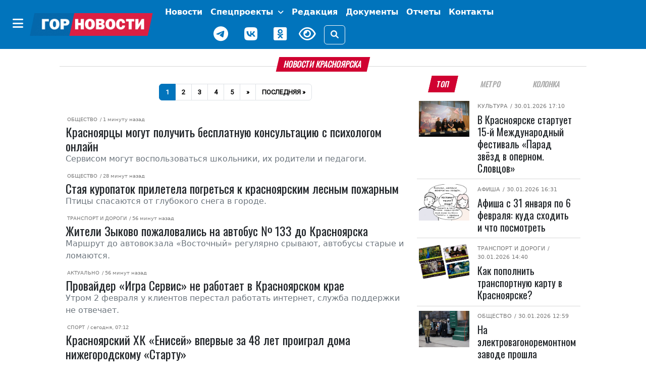

--- FILE ---
content_type: text/html; charset=utf-8
request_url: https://gornovosti.ru/news/uzhe-istoriya/item/kak-rabotala-krasnoyarskaya-sluzhba-skoroj-pomoshi-v-gody-velikoj-otechestvennoj-vojny/
body_size: 21296
content:
<!DOCTYPE html>
<html lang="ru">
<head>
	<meta charset="utf-8">
	<meta content="width=device-width, initial-scale=1, shrink-to-fit=no" name="viewport">

	<meta property="og:type" content="website">
        <meta property="og:site_name" content="Городские Новости Красноярск">
        <meta property="og:locale" content="ru_RU">

	<meta property="og:title" content="Городские Новости Красноярска | Лента новостей">
	<meta property="og:description" content="">
	<meta property="og:url" content="https://gornovosti.ru/news/uzhe-istoriya/item/kak-rabotala-krasnoyarskaya-sluzhba-skoroj-pomoshi-v-gody-velikoj-otechestvennoj-vojny/">
	<meta property="og:image" content="https://gornovosti.ru">
	<meta name="twitter:card" content="summary_large_image">
	<link rel="preconnect" href="https://fonts.googleapis.com">
	<link rel="preconnect" href="https://fonts.gstatic.com" crossorigin>

	<link rel="icon" type="image/x-icon" href="/favicon.svg">
	<link rel="apple-touch-icon" sizes="180x180" href="/apple-touch-icon.png">
	<link rel="shortcut icon" href="/favicon.ico">
	<link rel="shortcut icon" type="image/png" href="/favicon.png">

	<title>Городские Новости Красноярска | Лента новостей</title>
<meta http-equiv="Content-Type" content="text/html; charset=UTF-8" />
<script data-skip-moving="true">(function(w, d) {var v = w.frameCacheVars = {"CACHE_MODE":"HTMLCACHE","storageBlocks":[],"dynamicBlocks":{"LkGdQn":"fd7effff4196"},"AUTO_UPDATE":true,"AUTO_UPDATE_TTL":240,"version":2};var inv = false;if (v.AUTO_UPDATE === false){if (v.AUTO_UPDATE_TTL && v.AUTO_UPDATE_TTL > 0){var lm = Date.parse(d.lastModified);if (!isNaN(lm)){var td = new Date().getTime();if ((lm + v.AUTO_UPDATE_TTL * 1000) >= td){w.frameRequestStart = false;w.preventAutoUpdate = true;return;}inv = true;}}else{w.frameRequestStart = false;w.preventAutoUpdate = true;return;}}var r = w.XMLHttpRequest ? new XMLHttpRequest() : (w.ActiveXObject ? new w.ActiveXObject("Microsoft.XMLHTTP") : null);if (!r) { return; }w.frameRequestStart = true;var m = v.CACHE_MODE; var l = w.location; var x = new Date().getTime();var q = "?bxrand=" + x + (l.search.length > 0 ? "&" + l.search.substring(1) : "");var u = l.protocol + "//" + l.host + l.pathname + q;r.open("GET", u, true);r.setRequestHeader("BX-ACTION-TYPE", "get_dynamic");r.setRequestHeader("X-Bitrix-Composite", "get_dynamic");r.setRequestHeader("BX-CACHE-MODE", m);r.setRequestHeader("BX-CACHE-BLOCKS", v.dynamicBlocks ? JSON.stringify(v.dynamicBlocks) : "");if (inv){r.setRequestHeader("BX-INVALIDATE-CACHE", "Y");}try { r.setRequestHeader("BX-REF", d.referrer || "");} catch(e) {}if (m === "APPCACHE"){r.setRequestHeader("BX-APPCACHE-PARAMS", JSON.stringify(v.PARAMS));r.setRequestHeader("BX-APPCACHE-URL", v.PAGE_URL ? v.PAGE_URL : "");}r.onreadystatechange = function() {if (r.readyState != 4) { return; }var a = r.getResponseHeader("BX-RAND");var b = w.BX && w.BX.frameCache ? w.BX.frameCache : false;if (a != x || !((r.status >= 200 && r.status < 300) || r.status === 304 || r.status === 1223 || r.status === 0)){var f = {error:true, reason:a!=x?"bad_rand":"bad_status", url:u, xhr:r, status:r.status};if (w.BX && w.BX.ready && b){BX.ready(function() {setTimeout(function(){BX.onCustomEvent("onFrameDataRequestFail", [f]);}, 0);});}w.frameRequestFail = f;return;}if (b){b.onFrameDataReceived(r.responseText);if (!w.frameUpdateInvoked){b.update(false);}w.frameUpdateInvoked = true;}else{w.frameDataString = r.responseText;}};r.send();var p = w.performance;if (p && p.addEventListener && p.getEntries && p.setResourceTimingBufferSize){var e = 'resourcetimingbufferfull';var h = function() {if (w.BX && w.BX.frameCache && w.BX.frameCache.frameDataInserted){p.removeEventListener(e, h);}else {p.setResourceTimingBufferSize(p.getEntries().length + 50);}};p.addEventListener(e, h);}})(window, document);</script>


<link href="/bitrix/css/dbogdanoff.cookie/style.css?17521210661367" type="text/css" rel="stylesheet"/>
<link href="/bitrix/js/ui/design-tokens/dist/ui.design-tokens.css?173981557726358" type="text/css" rel="stylesheet"/>
<link href="/bitrix/js/ui/fonts/opensans/ui.font.opensans.css?17398155772555" type="text/css" rel="stylesheet"/>
<link href="/bitrix/js/main/popup/dist/main.popup.bundle.css?175078263531694" type="text/css" rel="stylesheet"/>
<link href="/local/templates/.default/components/bitrix/catalog.smart.filter/.default/style.css?174557888518791" type="text/css" rel="stylesheet"/>
<link href="/local/templates/main/css/bootstrap.5.2.3.min.css?1744968847194901" type="text/css" rel="stylesheet" data-template-style="true"/>
<link href="/local/templates/main/css/fa.6.1.1.all.min.css?1744968859100782" type="text/css" rel="stylesheet" data-template-style="true"/>
<link href="/local/templates/main/css/lidrekon-special-hover.min.css?17449690045703" type="text/css" rel="stylesheet" data-template-style="true"/>
<link href="/local/templates/main/css/jquery.fancybox.min.css?174496548517487" type="text/css" rel="stylesheet" data-template-style="true"/>
<link href="/local/templates/main/template_styles.css?176966548223053" type="text/css" rel="stylesheet" data-template-style="true"/>
<script>if(!window.BX)window.BX={};if(!window.BX.message)window.BX.message=function(mess){if(typeof mess==='object'){for(let i in mess) {BX.message[i]=mess[i];} return true;}};</script>
<script>(window.BX||top.BX).message({"JS_CORE_LOADING":"Загрузка...","JS_CORE_NO_DATA":"- Нет данных -","JS_CORE_WINDOW_CLOSE":"Закрыть","JS_CORE_WINDOW_EXPAND":"Развернуть","JS_CORE_WINDOW_NARROW":"Свернуть в окно","JS_CORE_WINDOW_SAVE":"Сохранить","JS_CORE_WINDOW_CANCEL":"Отменить","JS_CORE_WINDOW_CONTINUE":"Продолжить","JS_CORE_H":"ч","JS_CORE_M":"м","JS_CORE_S":"с","JSADM_AI_HIDE_EXTRA":"Скрыть лишние","JSADM_AI_ALL_NOTIF":"Показать все","JSADM_AUTH_REQ":"Требуется авторизация!","JS_CORE_WINDOW_AUTH":"Войти","JS_CORE_IMAGE_FULL":"Полный размер"});</script>

<script src="/bitrix/js/main/core/core.js?1769150610537531"></script>

<script>BX.Runtime.registerExtension({"name":"main.core","namespace":"BX","loaded":true});</script>
<script>BX.setJSList(["\/bitrix\/js\/main\/core\/core_ajax.js","\/bitrix\/js\/main\/core\/core_promise.js","\/bitrix\/js\/main\/polyfill\/promise\/js\/promise.js","\/bitrix\/js\/main\/loadext\/loadext.js","\/bitrix\/js\/main\/loadext\/extension.js","\/bitrix\/js\/main\/polyfill\/promise\/js\/promise.js","\/bitrix\/js\/main\/polyfill\/find\/js\/find.js","\/bitrix\/js\/main\/polyfill\/includes\/js\/includes.js","\/bitrix\/js\/main\/polyfill\/matches\/js\/matches.js","\/bitrix\/js\/ui\/polyfill\/closest\/js\/closest.js","\/bitrix\/js\/main\/polyfill\/fill\/main.polyfill.fill.js","\/bitrix\/js\/main\/polyfill\/find\/js\/find.js","\/bitrix\/js\/main\/polyfill\/matches\/js\/matches.js","\/bitrix\/js\/main\/polyfill\/core\/dist\/polyfill.bundle.js","\/bitrix\/js\/main\/core\/core.js","\/bitrix\/js\/main\/polyfill\/intersectionobserver\/js\/intersectionobserver.js","\/bitrix\/js\/main\/lazyload\/dist\/lazyload.bundle.js","\/bitrix\/js\/main\/polyfill\/core\/dist\/polyfill.bundle.js","\/bitrix\/js\/main\/parambag\/dist\/parambag.bundle.js"]);
</script>
<script>BX.Runtime.registerExtension({"name":"ui.dexie","namespace":"BX.DexieExport","loaded":true});</script>
<script>BX.Runtime.registerExtension({"name":"fc","namespace":"window","loaded":true});</script>
<script>BX.Runtime.registerExtension({"name":"ui.design-tokens","namespace":"window","loaded":true});</script>
<script>BX.Runtime.registerExtension({"name":"ui.fonts.opensans","namespace":"window","loaded":true});</script>
<script>BX.Runtime.registerExtension({"name":"main.popup","namespace":"BX.Main","loaded":true});</script>
<script>BX.Runtime.registerExtension({"name":"popup","namespace":"window","loaded":true});</script>
<script>(window.BX||top.BX).message({"LANGUAGE_ID":"ru","FORMAT_DATE":"DD.MM.YYYY","FORMAT_DATETIME":"DD.MM.YYYY HH:MI:SS","COOKIE_PREFIX":"BITRIX_SM","SERVER_TZ_OFFSET":"25200","UTF_MODE":"Y","SITE_ID":"s1","SITE_DIR":"\/"});</script>


<script src="/bitrix/js/ui/dexie/dist/dexie.bundle.js?1750782647218847"></script>
<script src="/bitrix/js/main/core/core_frame_cache.js?176915061016019"></script>
<script src="/bitrix/js/dbogdanoff.cookie/script.js?17581678973196"></script>
<script src="/bitrix/js/main/popup/dist/main.popup.bundle.js?1769150610120171"></script>


<script src="/local/templates/main/js/4bf124df.js?17449645616713"></script>
<script src="/local/templates/main/js/single_play.js?1744964701262"></script>
<script src="/local/templates/main/js/jquery-3.6.0.min.js?174496535789501"></script>
<script src="/local/templates/main/js/jquery.fancybox.min.js?174496547568253"></script>
<script src="/local/templates/main/js/bootstrap.bundle.min.js?174496538980420"></script>
<script src="/local/templates/main/js/popper.min.js?174496537321004"></script>
<script src="/local/templates/main/js/uhpv-hover-full.min.js?174496540243983"></script>
<script src="/local/templates/main/js/custom.js?17525498354814"></script>
<script src="/local/templates/.default/components/bitrix/catalog.smart.filter/.default/script.js?174557888521928"></script>

</head>
<body class="">
	<div id="panel"></div>
    <div class="d-flex justify-content-center banner-container top" data-banner-label="top">
    









    </div>
    <header class="main-menu mb-3">
        <nav class="navbar navbar-expand-xl py-1">
            <div class="container-fluid justify-content-center">
                <div class="align-items-center d-flex no-wrap"><button class="btn d-none d-xl-inline-block" type="button" data-bs-toggle="offcanvas" data-bs-target="#offcanvasMenu" aria-controls="offcanvasMenu" name="offcanvas-toggle"><i class="fa-solid fa-bars fs-4 text-white"></i></button><a href="/" class="navbar-brand"><img class="img-fluid" src="/static/img/gornovosti.png" data-fallbacks='["/static/img/gornovosti.svg", "/static/img/gornovosti.webp"]' alt="Городские Новости Красноярск" /></a><button class="navbar-toggler border-0" type="button" data-bs-toggle="collapse" data-bs-target="#navbarSupportedContent" aria-controls="navbarSupportedContent" aria-expanded="false" aria-label="Toggle navigation"><i class="fa-solid fa-bars fs-4 text-white"></i></button></div>
                <div class="collapse navbar-collapse" id="navbarSupportedContent">
                    <ul class="navbar-nav align-items-xl-center flex-wrap">
                        <li class="nav-item"><a class="nav-link text-white fw-bold p-0 m-0" href="index.html"></a></li>
                        <li class="nav-item p-0 m-0 text-center"><a class="nav-link text-white fw-bold d-inline-block d-xl-none" href="index.html#" type="button" data-bs-toggle="offcanvas" data-bs-target="#offcanvasMenu" aria-controls="offcanvasMenu">Категории</a></li>
                        <li class="nav-item d-flex align-items-center justify-content-center "><a class="nav-link text-white fw-bold " href="/news/" target="_self" aria-current="page">
                                Новости
                            </a></li>
                        <li class="nav-item d-flex align-items-center justify-content-center dropdown">
                    	    <a class="nav-link text-white fw-bold tag as-menu dropdown-toggle" href="/projects/" target="_self" aria-current="page" data-bs-toggle="dropdown" role="button" aria-expanded="false">
                                Спецпроекты
                            </a>
                            <ul class="dropdown-menu">
				<li><a class="dropdown-item" href="/news/category/afisha/">Афиша</a></li>
			        <li><a class="dropdown-item" href="/news/category/geroi-sredi-nas/">Герои среди нас</a></li>
				<li><a class="dropdown-item" href="/news/category/gramota-finansov/">Грамота финансов</a></li>
				<li><a class="dropdown-item" href="/news/category/na-peredovoy-zhizni/">На передовой жизни</a></li>
				<li><a class="dropdown-item" href="/news/category/obereg/">Оберег</a></li>
			    </ul>
                        </li>
                        <li class="nav-item d-flex align-items-center justify-content-center "><a class="nav-link text-white fw-bold " href="/team/" target="_self" aria-current="page">
                                Редакция
                            </a></li>
                        <!--<li class="nav-item d-flex align-items-center justify-content-center "><a class="nav-link text-white fw-bold btn btn-warning px-2" href="/service005/" target="_self" aria-current="page">
                                005
                            </a></li>-->
                        <li class="nav-item d-flex align-items-center justify-content-center "><a class="nav-link text-white fw-bold tag as-menu" href="/dokumenty/" target="_self" aria-current="page">
                                Документы
                            </a></li>
                        <li class="nav-item d-flex align-items-center justify-content-center "><a class="nav-link text-white fw-bold tag as-menu" href="/otchety/" target="_self" aria-current="page">
                                Отчеты
                            </a></li>
                            <li class="nav-item d-flex align-items-center justify-content-center "><a class="nav-link text-white fw-bold tag as-menu" href="/contact/" target="_self" aria-current="page">
                                Контакты
                            </a></li>
                        <div class="d-flex justify-content-center align-items-center flex-wrap">
                            <li class="nav-item weather d-flex">
                                <div id="weather_component" class="nav-link"></div>
                            </li>
                            <li class="nav-item d-flex"><a href="https://t.me/gornovosti" class="me-3 nav-link" aria-label="Наш telegram канал"><i class="fab fa-telegram-plane text-white" style="font-size: 30px;"></i></a></li>
                            <li class="nav-item d-flex"><a href="https://vk.com/gornovostikrsk" class="me-3 nav-link" aria-label="Наша группа в VK"><i class="fab fa-vk text-white" style="font-size: 30px;"></i></a></li>
                            <li class="nav-item d-flex"><a href="https://ok.ru/gornovosti" class="me-3 nav-link" aria-label="Наша группа в одноклассниках"><i class="fab fa-odnoklassniki-square text-white" style="font-size: 30px;"></i></a></li>
                            <li class="nav-item view d-flex"><a href="index.html#" id="specialButton" class="view text-white" title="Версия сайта для слабовидящих"><i class="fa-regular fa-eye me-3" alt="ВЕРСИЯ ДЛЯ СЛАБОВИДЯЩИХ" style="font-size: 30px;"></i></a></li>
                            <li class="nav-item justify-content-sm-end d-flex align-items-center"><button type="button" class="btn btn-outline-light" data-bs-toggle="modal" data-bs-target="#search_modal" data-placement="right" title="Поиск"><i class="fas fa-search"></i></button></li>
                        </div>
                    </ul>
                </div>
            </div>
        </nav>
        <div class="offcanvas offcanvas-start" tabindex="-1" id="offcanvasMenu" aria-labelledby="offcanvasMenuLabel">
            <div class="offcanvas-header border-bottom">
                <h5 class="offcanvas-title text-white w-100 text-center" id="offcanvasMenuLabel">Категории</h5><button type="button" class="btn py-0" data-bs-dismiss="offcanvas" aria-label="Close"><i class="fa-solid fa-xmark fs-4 text-white-50"></i></button>
            </div>
            <div class="offcanvas-body">
<div id="bxdynamic_LkGdQn_start" style="display:none"></div>

			 <div class="cat_menu mx-4 mb-3"><a class="text-white text-decoration-none tag" href="/news/category/aktualno/">
         Актуально     </a></div>
	
			 <div class="cat_menu mx-4 mb-3"><a class="text-white text-decoration-none tag" href="/news/category/biznes/">
         Бизнес     </a></div>
	
			 <div class="cat_menu mx-4 mb-3"><a class="text-white text-decoration-none tag" href="/news/category/zhkkh-i-blagoustroystvo/">
         ЖКХ     </a></div>
	
			 <div class="cat_menu mx-4 mb-3"><a class="text-white text-decoration-none tag" href="/news/category/prospekt-kultury/">
         Культура     </a></div>
	
			 <div class="cat_menu mx-4 mb-3"><a class="text-white text-decoration-none tag" href="/news/category/neotlozhka/">
         Медицина     </a></div>
	
			 <div class="cat_menu mx-4 mb-3"><a class="text-white text-decoration-none tag" href="/news/category/nauka/">
         Наука     </a></div>
	
			 <div class="cat_menu mx-4 mb-3"><a class="text-white text-decoration-none tag" href="/news/category/nauka-i-obrazovanie/">
         Образование     </a></div>
	
			 <div class="cat_menu mx-4 mb-3"><a class="text-white text-decoration-none tag" href="/news/category/obshchestvo/">
         Общество     </a></div>
	
			 <div class="cat_menu mx-4 mb-3"><a class="text-white text-decoration-none tag" href="/news/category/pogoda/">
         Погода     </a></div>
	
			 <div class="cat_menu mx-4 mb-3"><a class="text-white text-decoration-none tag" href="/news/category/politika/">
         Политика     </a></div>
	
			 <div class="cat_menu mx-4 mb-3"><a class="text-white text-decoration-none tag" href="/news/category/bezopasnost-i-pravoporyadok/">
         Происшествия     </a></div>
	
			 <div class="cat_menu mx-4 mb-3"><a class="text-white text-decoration-none tag" href="/news/category/stroitelstvo-i-blagoustroystvo/">
         Строительство и благоустройство     </a></div>
	
			 <div class="cat_menu mx-4 mb-3"><a class="text-white text-decoration-none tag" href="/news/category/stadion/">
         Спорт     </a></div>
	
			 <div class="cat_menu mx-4 mb-3"><a class="text-white text-decoration-none tag" href="/news/category/pro-dvizhenie/">
         Транспорт и дороги     </a></div>
	
			 <div class="cat_menu mx-4 mb-3"><a class="text-white text-decoration-none tag" href="/news/category/turizm-i-puteshestviya/">
         Туризм и путешествия     </a></div>
	
			 <div class="cat_menu mx-4 mb-3"><a class="text-white text-decoration-none tag" href="/news/category/psikhologiya/">
         Психология     </a></div>
	
			 <div class="cat_menu mx-4 mb-3"><a class="text-white text-decoration-none tag" href="/news/category/ekologiya/">
         Экология     </a></div>
	
			 <div class="cat_menu mx-4 mb-3"><a class="text-white text-decoration-none tag" href="/news/category/ekonomika/">
         Экономика     </a></div>
	
			 <div class="cat_menu mx-4 mb-3"><a class="text-white text-decoration-none tag" href="/news/category/400-letie-krasnoyarska/">
         400-летие Красноярска     </a></div>
	
			 <div class="cat_menu mx-4 mb-3"><a class="text-white text-decoration-none tag" href="/news/category/afisha/">
         Афиша     </a></div>
	
			 <div class="cat_menu mx-4 mb-3"><a class="text-white text-decoration-none tag" href="/news/category/geroi-sredi-nas/">
         Герои среди нас     </a></div>
	
			 <div class="cat_menu mx-4 mb-3"><a class="text-white text-decoration-none tag" href="/news/category/gramota-finansov/">
         Грамота финансов     </a></div>
	
			 <div class="cat_menu mx-4 mb-3"><a class="text-white text-decoration-none tag" href="/news/category/detskij-rajon/">
         Детский район     </a></div>
	
			 <div class="cat_menu mx-4 mb-3"><a class="text-white text-decoration-none tag" href="/news/category/dokumenty/">
         Документы     </a></div>
	
			 <div class="cat_menu mx-4 mb-3"><a class="text-white text-decoration-none tag" href="/news/category/na-peredovoy-zhizni/">
         На передовой жизни     </a></div>
	
			 <div class="cat_menu mx-4 mb-3"><a class="text-white text-decoration-none tag" href="/news/category/obereg/">
         Оберег     </a></div>
	
			 <div class="cat_menu mx-4 mb-3"><a class="text-white text-decoration-none tag" href="/news/category/otkrytyy-mikrofon/">
         Открытый микрофон     </a></div>
	
			 <div class="cat_menu mx-4 mb-3"><a class="text-white text-decoration-none tag" href="/news/category/otchety/">
         Отчеты     </a></div>
	

<div id="bxdynamic_LkGdQn_end" style="display:none"></div>            </div>
        </div>
    </header>
    <div class="modal search fade" id="search_modal" tabindex="-1" aria-labelledby="search_modalLabel" aria-hidden="true">
        <div class="modal-dialog">
            <div class="modal-content">
                <div class="modal-header">
                    <form class="" action="/search/">
                        <div class="input-group"><input type="search" class="form-control search_field p-0" placeholder="Поиск" value="" name="q"><span class="input-group-text"><button class="search_btn p-0" type="submit"><i class="fas fa-search"></i></button></span></div>
                    </form>
                </div>
            </div>
        </div>
    </div>
    <script>
        document.querySelector("img").onerror = function() {
            let fallbacks = JSON.parse(this.dataset.fallbacks);
            let index = this.dataset.index || 0;
            if (index >= fallbacks.length) return;
            let next = fallbacks[index];
            this.src = next;
            index++;
            this.dataset.index = index;
        };
    </script>

    <div class="container-xl">



<div class="row article-detail-lead px-2 px-lg-5">
	<div class="col-md-12 p-0">
		<h1 class="h6 divider"><span class="block-header mb-2">Новости Красноярска</span></h1>
	</div>
</div>

<div class="row px-2 px-lg-5">
 


      <div class="col-12 col-lg-8 bg-color pr-3">
         <div class="sticky">

	
<nav aria-label="Городские Новости Красноярска | Лента новостей">
   <ul class="pagination justify-content-center fox">


	
	
						<li class="page-item active"><a href="#" class="page-link">1</a></li>
										<li class="page-item"><a href="/news/persona/item/sergej-lomanov-v-krasnoyarsk-prishla-novaya-kultura-boleniya/?PAGEN_1=2" class="page-link">2</a></li>
										<li class="page-item"><a href="/news/persona/item/sergej-lomanov-v-krasnoyarsk-prishla-novaya-kultura-boleniya/?PAGEN_1=3" class="page-link">3</a></li>
										<li class="page-item"><a href="/news/persona/item/sergej-lomanov-v-krasnoyarsk-prishla-novaya-kultura-boleniya/?PAGEN_1=4" class="page-link">4</a></li>
										<li class="page-item"><a href="/news/persona/item/sergej-lomanov-v-krasnoyarsk-prishla-novaya-kultura-boleniya/?PAGEN_1=5" class="page-link">5</a></li>
								<li class="page-item"><a href="/news/persona/item/sergej-lomanov-v-krasnoyarsk-prishla-novaya-kultura-boleniya/?PAGEN_1=2" class="page-link"><strong>»</strong></a></li>
		<li class="page-item"><a href="/news/persona/item/sergej-lomanov-v-krasnoyarsk-prishla-novaya-kultura-boleniya/?PAGEN_1=4507" title="На последнюю" class="page-link">Последняя »</a></li>
	
  </ul>
</nav>



            <div class="row" id="bx_651765591_135828">
               <div class="col-12">
				  <div class="news_sm">
                     <span class="subcategory"><a href="/news/category/obshchestvo/">Общество</a></span><time datetime="2026-02-02+0708:34:55+07:00"> / 1 минуту назад</time>
                     <h2 class="m-0 ff-block-header text-header fs-4 news news"><a href="/news/krasnoyartsam-stali-dostupny-besplatnye-konsultatsii-s-psikhologom-onlayn/" class="ff-block-header text-header" data-news-id="135828">Красноярцы могут получить бесплатную консультацию с психологом онлайн</a></h2>
                     <p class="text-muted fs-6 fw-normal mb-0">Сервисом могут воспользоваться школьники, их родители и педагоги. </p>
                  </div>
               </div>
            </div>

            <div class="row" id="bx_651765591_135830">
               <div class="col-12">
				  <div class="news_sm">
                     <span class="subcategory"><a href="/news/category/obshchestvo/">Общество</a></span><time datetime="2026-02-02+0708:07:14+07:00"> / 28 минут назад</time>
                     <h2 class="m-0 ff-block-header text-header fs-4 news news"><a href="/news/staya-kuropatok-priletela-pogretsya-k-krasnoyarskim-lesnym-pozharnym/" class="ff-block-header text-header" data-news-id="135830">Стая куропаток прилетела погреться к красноярским лесным пожарным</a></h2>
                     <p class="text-muted fs-6 fw-normal mb-0">Птицы спасаются от глубокого снега в городе. </p>
                  </div>
               </div>
            </div>

            <div class="row" id="bx_651765591_135829">
               <div class="col-12">
				  <div class="news_sm">
                     <span class="subcategory"><a href="/news/category/pro-dvizhenie/">Транспорт и дороги</a></span><time datetime="2026-02-02+0707:39:48+07:00"> / 56 минут назад</time>
                     <h2 class="m-0 ff-block-header text-header fs-4 news news"><a href="/news/zhiteli-zykovo-pozhalovalis-na-avtobus-133-do-krasnoyarska/" class="ff-block-header text-header" data-news-id="135829">Жители Зыково пожаловались на автобус № 133 до Красноярска</a></h2>
                     <p class="text-muted fs-6 fw-normal mb-0">Маршрут до автовокзала «Восточный» регулярно срывают, автобусы старые и ломаются.</p>
                  </div>
               </div>
            </div>

            <div class="row" id="bx_651765591_135835">
               <div class="col-12">
				  <div class="news_sm">
                     <span class="subcategory"><a href="/news/category/aktualno/">Актуально</a></span><time datetime="2026-02-02+0707:39:16+07:00"> / 56 минут назад</time>
                     <h2 class="m-0 ff-block-header text-header fs-4 news news"><a href="/news/v-krasnoyarske-i-gorodakh-kraya-u-provaydera-igra-servis-proizoshel-massovyy-sboy/" class="ff-block-header text-header" data-news-id="135835">Провайдер «Игра Сервис» не работает в Красноярском крае</a></h2>
                     <p class="text-muted fs-6 fw-normal mb-0">Утром 2 февраля у клиентов перестал работать интернет, служба поддержки не отвечает.</p>
                  </div>
               </div>
            </div>

            <div class="row" id="bx_651765591_135831">
               <div class="col-12">
				  <div class="news_sm">
                     <span class="subcategory"><a href="/news/category/stadion/">Спорт</a></span><time datetime="2026-02-02+0707:12:43+07:00"> / сегодня, 07:12</time>
                     <h2 class="m-0 ff-block-header text-header fs-4 news news"><a href="/news/krasnoyarskiy-khk-enisey-vpervye-za-48-let-proigral-doma-nizhegorodskomu-startu/" class="ff-block-header text-header" data-news-id="135831">Красноярский ХК «Енисей» впервые за 48 лет проиграл дома нижегородскому «Старту»</a></h2>
                     <p class="text-muted fs-6 fw-normal mb-0">Матч завершился со счетом 3:4. </p>
                  </div>
               </div>
            </div>

            <div class="row" id="bx_651765591_135825">
               <div class="col-12">
				  <div class="news_sm">
                     <span class="subcategory"><a href="/news/category/aktualno/">Актуально</a></span><time datetime="2026-02-01+0721:03:17+07:00"> / вчера, 21:03</time>
                     <h2 class="m-0 ff-block-header text-header fs-4 news news"><a href="/news/glavnye-gornovosti-nedeli-kadrovye-perestanovki-v-merii-novye-pravila-poseshcheniya-stolbov-i-obnovl/" class="ff-block-header text-header" data-news-id="135825">Главные Gornovosti недели: кадровые перестановки в мэрии, новые правила посещения Столбов и обновление автопарка автобусов</a></h2>
                     <p class="text-muted fs-6 fw-normal mb-0">Вспоминаем, что важного произошло на минувшей неделе. </p>
                  </div>
               </div>
            </div>

            <div class="row" id="bx_651765591_135827">
               <div class="col-12">
				  <div class="news_sm">
                     <span class="subcategory"><a href="/news/category/neotlozhka/">Медицина</a></span><time datetime="2026-02-01+0720:16:42+07:00"> / вчера, 20:16</time>
                     <h2 class="m-0 ff-block-header text-header fs-4 news news"><a href="/news/krasnoyartsam-rasskazali-kak-est-sladkoe-i-ne-tolstet/" class="ff-block-header text-header" data-news-id="135827">Красноярцам рассказали, как есть сладкое и не толстеть</a></h2>
                     <p class="text-muted fs-6 fw-normal mb-0">1 февраля отмечается Всемирный день десерта. </p>
                  </div>
               </div>
            </div>

            <div class="row" id="bx_651765591_135826">
               <div class="col-12">
				  <div class="news_sm">
                     <span class="subcategory"><a href="/news/category/bezopasnost-i-pravoporyadok/">Происшествия</a></span><time datetime="2026-02-01+0720:07:27+07:00"> / вчера, 20:07</time>
                     <h2 class="m-0 ff-block-header text-header fs-4 news news"><a href="/news/v-krasnoyarske-prodolzhayutsya-poiski-propavshey-studentki-/" class="ff-block-header text-header" data-news-id="135826">В Красноярске продолжаются поиски пропавшей студентки </a></h2>
                     <p class="text-muted fs-6 fw-normal mb-0">Екатерина Килина в ночь с 13 на 14 января ушла из дома. </p>
                  </div>
               </div>
            </div>

            <div class="row" id="bx_651765591_135823">
               <div class="col-12">
				  <div class="news_sm">
                     <span class="subcategory"><a href="/news/category/obshchestvo/">Общество</a></span><time datetime="2026-02-01+0718:24:15+07:00"> / вчера, 18:24</time>
                     <h2 class="m-0 ff-block-header text-header fs-4 news news"><a href="/news/krasnoyartsam-razyasnili-mozhno-li-vzyat-odin-den-otpuska/" class="ff-block-header text-header" data-news-id="135823">Красноярцам разъяснили, можно ли взять один день отпуска</a></h2>
                     <p class="text-muted fs-6 fw-normal mb-0">Длинные выходные нередко дополняют дополнительными днями. </p>
                  </div>
               </div>
            </div>

            <div class="row" id="bx_651765591_135824">
               <div class="col-12">
				  <div class="news_sm">
                     <span class="subcategory"><a href="/news/category/stadion/">Спорт</a></span><time datetime="2026-02-01+0717:42:17+07:00"> / вчера, 17:42</time>
                     <h2 class="m-0 ff-block-header text-header fs-4 news news"><a href="/news/v-krasnoyarske-obyavili-pobediteley-kubka-yarygina/" class="ff-block-header text-header" data-news-id="135824">В Красноярске объявили победителей Кубка Ярыгина</a></h2>
                     <p class="text-muted fs-6 fw-normal mb-0">Среди мужчин пьедестал во всех весовых категориях заняли россияне. </p>
                  </div>
               </div>
            </div>

            <div class="row" id="bx_651765591_135822">
               <div class="col-12">
				  <div class="news_sm">
                     <span class="subcategory"><a href="/news/category/stroitelstvo-i-blagoustroystvo/">Строительство и благоустройство</a> <a href="/news/category/400-letie-krasnoyarska/">400-летие Красноярска</a></span><time datetime="2026-02-01+0716:41:12+07:00"> / вчера, 16:41</time>
                     <h2 class="m-0 ff-block-header text-header fs-4 news news"><a href="/news/v-krasnoyarske-ishchut-podryadchikov-dlya-rekonstruktsii-yaryginskoy-naberezhnoy-/" class="ff-block-header text-header" data-news-id="135822">В Красноярске ищут подрядчиков для реконструкции Ярыгинской набережной </a></h2>
                     <p class="text-muted fs-6 fw-normal mb-0">Объявлены торги на поиск исполнителя работ по освещению и ремонту террас. </p>
                  </div>
               </div>
            </div>

            <div class="row" id="bx_651765591_135821">
               <div class="col-12">
				  <div class="news_sm">
                     <span class="subcategory"><a href="/news/category/bezopasnost-i-pravoporyadok/">Происшествия</a></span><time datetime="2026-02-01+0715:58:37+07:00"> / вчера, 15:58</time>
                     <h2 class="m-0 ff-block-header text-header fs-4 news news"><a href="/news/zhitelyu-krasnoyarskogo-kraya-mozhet-grozit-ugolovnoe-presledovanie-za-poddelnoe-voditelskoe-udostov/" class="ff-block-header text-header" data-news-id="135821">Жителю Красноярского края может грозить уголовное преследование за поддельное водительское удостоверение </a></h2>
                     <p class="text-muted fs-6 fw-normal mb-0">Он приобрёл поддельный документ в интернете за 80 тысяч рублей. </p>
                  </div>
               </div>
            </div>

            <div class="row" id="bx_651765591_135820">
               <div class="col-12">
				  <div class="news_sm">
                     <span class="subcategory"><a href="/news/category/obshchestvo/">Общество</a></span><time datetime="2026-02-01+0715:36:49+07:00"> / вчера, 15:36</time>
                     <h2 class="m-0 ff-block-header text-header fs-4 news news"><a href="/news/vospitannikov-krasnoyarskoy-muzykalnoy-shkoly-nagradili-za-psikhologicheskuyu-pomoshch-onkopatsienta/" class="ff-block-header text-header" data-news-id="135820">Воспитанников красноярской музыкальной школы наградили за психологическую помощь онкопациентам</a></h2>
                     <p class="text-muted fs-6 fw-normal mb-0">Награду вручили в Кремлёвском Дворце в День борьбы против рака.</p>
                  </div>
               </div>
            </div>

            <div class="row" id="bx_651765591_135819">
               <div class="col-12">
				  <div class="news_sm">
                     <span class="subcategory"><a href="/news/category/obshchestvo/">Общество</a></span><time datetime="2026-02-01+0714:40:48+07:00"> / вчера, 14:40</time>
                     <h2 class="m-0 ff-block-header text-header fs-4 news news"><a href="/news/v-zagsakh-krasnoyarskogo-kraya-budut-provodit-torzhestvennye-registratsii-rozhdeniya/" class="ff-block-header text-header" data-news-id="135819">В загсах Красноярского края будут проводить торжественные регистрации рождения</a></h2>
                     <p class="text-muted fs-6 fw-normal mb-0">Для родителей это будет бесплатно. </p>
                  </div>
               </div>
            </div>

            <div class="row" id="bx_651765591_135818">
               <div class="col-12">
				  <div class="news_sm">
                     <span class="subcategory"><a href="/news/category/bezopasnost-i-pravoporyadok/">Происшествия</a> <a href="/news/category/aktualno/">Актуально</a></span><time datetime="2026-02-01+0713:44:56+07:00"> / вчера, 13:44</time>
                     <h2 class="m-0 ff-block-header text-header fs-4 news news"><a href="/news/poiski-rezultatov-ne-dali-spasateli-vernulis-s-poiskov-semi-usoltsevykh/" class="ff-block-header text-header" data-news-id="135818">«Поиски результатов не дали»: спасатели вернулись с поисков семьи Усольцевых</a></h2>
                     <p class="text-muted fs-6 fw-normal mb-0">В конце января специалисты провели двухдневную операцию в рамках расследования уголовного дела. </p>
                  </div>
               </div>
            </div>

            <div class="row" id="bx_651765591_135817">
               <div class="col-12">
				  <div class="news_sm">
                     <span class="subcategory"><a href="/news/category/bezopasnost-i-pravoporyadok/">Происшествия</a></span><time datetime="2026-02-01+0712:42:50+07:00"> / вчера, 12:42</time>
                     <h2 class="m-0 ff-block-header text-header fs-4 news news"><a href="/news/v-posledniy-den-yanvarya-dvoe-turistov-poluchili-travmy-na-krasnoyarskikh-stolbakh/" class="ff-block-header text-header" data-news-id="135817">В последний день января двое туристов получили травмы на Красноярских Столбах</a></h2>
                     <p class="text-muted fs-6 fw-normal mb-0">Оба повредили голеностоп, ещё двое туристов заблудились. </p>
                  </div>
               </div>
            </div>

            <div class="row" id="bx_651765591_135816">
               <div class="col-12">
				  <div class="news_sm">
                     <span class="subcategory"><a href="/news/category/obshchestvo/">Общество</a></span><time datetime="2026-02-01+0711:45:18+07:00"> / вчера, 11:45</time>
                     <h2 class="m-0 ff-block-header text-header fs-4 news news"><a href="/news/ne-tolko-pokupka-kak-zhiteli-krasnoyarskogo-kraya-priobretali-kvartiry-v-sobstvennost-v-2025-godu/" class="ff-block-header text-header" data-news-id="135816">Не только покупка: как жители Красноярского края приобретали квартиры в собственность в 2025 году</a></h2>
                     <p class="text-muted fs-6 fw-normal mb-0">Владельцами квартир по договору купли-продажи стали меньше 35&#37; новых хозяев недвижимости. </p>
                  </div>
               </div>
            </div>

            <div class="row" id="bx_651765591_135815">
               <div class="col-12">
				  <div class="news_sm">
                     <span class="subcategory"><a href="/news/category/nauka/">Наука</a></span><time datetime="2026-02-01+0711:20:06+07:00"> / вчера, 11:20</time>
                     <h2 class="m-0 ff-block-header text-header fs-4 news news"><a href="/news/v-fevrale-krasnoyartsy-uvidyat-parad-planet/" class="ff-block-header text-header" data-news-id="135815">В феврале красноярцы увидят парад планет</a></h2>
                     <p class="text-muted fs-6 fw-normal mb-0">В обсерватории Университета Решетнёва поделились расписанием красивых астрономических событий. </p>
                  </div>
               </div>
            </div>

            <div class="row" id="bx_651765591_135814">
               <div class="col-12">
				  <div class="news_sm">
                     <span class="subcategory"><a href="/news/category/stadion/">Спорт</a></span><time datetime="2026-02-01+0710:41:05+07:00"> / вчера, 10:41</time>
                     <h2 class="m-0 ff-block-header text-header fs-4 news news"><a href="/news/v-krasnoyarske-planiruyut-zapustit-massovye-kataniya-na-sanyakh-i-vuchkakh/" class="ff-block-header text-header" data-news-id="135814">В Красноярске планируют запустить массовые катания на санях и вучках</a></h2>
                     <p class="text-muted fs-6 fw-normal mb-0">Такая возможность может появиться уже в этом году. </p>
                  </div>
               </div>
            </div>

            <div class="row" id="bx_651765591_135813">
               <div class="col-12">
				  <div class="news_sm">
                     <span class="subcategory"><a href="/news/category/bezopasnost-i-pravoporyadok/">Происшествия</a></span><time datetime="2026-02-01+0709:52:43+07:00"> / вчера, 09:52</time>
                     <h2 class="m-0 ff-block-header text-header fs-4 news news"><a href="/news/v-krasnoyarskom-krae-ishchut-propavshego-snoubordista/" class="ff-block-header text-header" data-news-id="135813">В Красноярском крае ищут пропавшего сноубордиста</a></h2>
                     <p class="text-muted fs-6 fw-normal mb-0">Накануне вечером он вернулся ночевать в посёлок. </p>
                  </div>
               </div>
            </div>

            <div class="row" id="bx_651765591_135812">
               <div class="col-12">
				  <div class="news_sm">
                     <span class="subcategory"><a href="/news/category/stadion/">Спорт</a></span><time datetime="2026-02-01+0709:42:42+07:00"> / вчера, 09:42</time>
                     <h2 class="m-0 ff-block-header text-header fs-4 news news"><a href="/news/vk-enisey-v-gostyakh-ustupil-kuzbassu/" class="ff-block-header text-header" data-news-id="135812">ВК «Енисей» в гостях уступил «Кузбассу»</a></h2>
                     <p class="text-muted fs-6 fw-normal mb-0">Матч закончился со счётом 1:3 &#40;25:23, 23:25, 26:28, 20:25&#41;.</p>
                  </div>
               </div>
            </div>

            <div class="row" id="bx_651765591_135811">
               <div class="col-12">
				  <div class="news_sm">
                     <span class="subcategory"><a href="/news/category/pogoda/">Погода</a></span><time datetime="2026-02-01+0709:16:36+07:00"> / вчера, 09:16</time>
                     <h2 class="m-0 ff-block-header text-header fs-4 news news"><a href="/news/na-rabochey-nedele-v-krasnoyarsk-vernutsya-morozy-/" class="ff-block-header text-header" data-news-id="135811">На рабочей неделе в Красноярск вернутся морозы </a></h2>
                     <p class="text-muted fs-6 fw-normal mb-0">Ночью синоптики обещают до -35 градусов. </p>
                  </div>
               </div>
            </div>

            <div class="row" id="bx_651765591_135810">
               <div class="col-12">
				  <div class="news_sm">
                     <span class="subcategory"><a href="/news/category/stadion/">Спорт</a></span><time datetime="2026-01-31+0719:46:18+07:00"> / 31.01.2026 19:46</time>
                     <h2 class="m-0 ff-block-header text-header fs-4 news news"><a href="/news/sokol-odolel-chelmet-na-domashnem-ldu/" class="ff-block-header text-header" data-news-id="135810">«Сокол» одолел «Челмет» на домашнем льду</a></h2>
                     <p class="text-muted fs-6 fw-normal mb-0">Игра прошла в рамках регулярного чемпионата ВХЛ. </p>
                  </div>
               </div>
            </div>

            <div class="row" id="bx_651765591_135809">
               <div class="col-12">
				  <div class="news_sm">
                     <span class="subcategory"><a href="/news/category/bezopasnost-i-pravoporyadok/">Происшествия</a></span><time datetime="2026-01-31+0719:24:07+07:00"> / 31.01.2026 19:24</time>
                     <h2 class="m-0 ff-block-header text-header fs-4 news news"><a href="/news/iz-krasnoyarska-sokratyat-chislo-reysov-na-pkhuket-s-19-fevralya/" class="ff-block-header text-header" data-news-id="135809">Из Красноярска сократят число рейсов на Пхукет с 19 февраля</a></h2>
                     <p class="text-muted fs-6 fw-normal mb-0">Azur Air уменьшает частоту полетов из-за проблем с авиапарком.</p>
                  </div>
               </div>
            </div>

            <div class="row" id="bx_651765591_135808">
               <div class="col-12">
				  <div class="news_sm">
                     <span class="subcategory"><a href="/news/category/bezopasnost-i-pravoporyadok/">Происшествия</a></span><time datetime="2026-01-31+0718:58:21+07:00"> / 31.01.2026 18:58</time>
                     <h2 class="m-0 ff-block-header text-header fs-4 news news"><a href="/news/rassledovanie-dela-ob-ischeznovenii-semi-usoltsevykh-prodolzhaetsya-/" class="ff-block-header text-header" data-news-id="135808">Расследование дела об исчезновении семьи Усольцевых продолжается </a></h2>
                     <p class="text-muted fs-6 fw-normal mb-0">Правоохранители будут работать до тех пор, пока не установят причину трагедии. </p>
                  </div>
               </div>
            </div>

            <div class="row" id="bx_651765591_135807">
               <div class="col-12">
				  <div class="news_sm">
                     <span class="subcategory"><a href="/news/category/obshchestvo/">Общество</a></span><time datetime="2026-01-31+0718:20:21+07:00"> / 31.01.2026 18:20</time>
                     <h2 class="m-0 ff-block-header text-header fs-4 news news"><a href="/news/krasnoyartsam-rasskazali-chem-otlichaetsya-pasterizovannoe-moloko-ot-sterilizovannogo/" class="ff-block-header text-header" data-news-id="135807">Красноярцам рассказали, чем отличается пастеризованное молоко от стерилизованного</a></h2>
                     <p class="text-muted fs-6 fw-normal mb-0">Способ термообработки производитель обязан указывать на упаковке</p>
                  </div>
               </div>
            </div>

            <div class="row" id="bx_651765591_135806">
               <div class="col-12">
				  <div class="news_sm">
                     <span class="subcategory"><a href="/news/category/bezopasnost-i-pravoporyadok/">Происшествия</a></span><time datetime="2026-01-31+0717:41:26+07:00"> / 31.01.2026 17:41</time>
                     <h2 class="m-0 ff-block-header text-header fs-4 news news"><a href="/news/v-krasnoyarske-grabitel-vernulsya-na-mesto-prestupleniya-za-zabytym-telefonom/" class="ff-block-header text-header" data-news-id="135806">В Красноярске грабитель вернулся на место преступления за забытым телефоном</a></h2>
                     <p class="text-muted fs-6 fw-normal mb-0">Мужчину задержали сотрудники полиции.</p>
                  </div>
               </div>
            </div>

            <div class="row" id="bx_651765591_135805">
               <div class="col-12">
				  <div class="news_sm">
                     <span class="subcategory"><a href="/news/category/bezopasnost-i-pravoporyadok/">Происшествия</a></span><time datetime="2026-01-31+0716:59:25+07:00"> / 31.01.2026 16:59</time>
                     <h2 class="m-0 ff-block-header text-header fs-4 news news"><a href="/news/zhitel-krasnoyarskogo-kraya-lishilsya-pochti-5-mln-rubley-iz-za-lzheinvestorov/" class="ff-block-header text-header" data-news-id="135805">Житель Красноярского края лишился почти 5 млн рублей из-за лжеинвесторов</a></h2>
                     <p class="text-muted fs-6 fw-normal mb-0">Мошенники связались с мужчиной и предложили легкий заработок. </p>
                  </div>
               </div>
            </div>

            <div class="row" id="bx_651765591_135804">
               <div class="col-12">
				  <div class="news_sm">
                     <span class="subcategory"><a href="/news/category/bezopasnost-i-pravoporyadok/">Происшествия</a></span><time datetime="2026-01-31+0716:17:25+07:00"> / 31.01.2026 16:17</time>
                     <h2 class="m-0 ff-block-header text-header fs-4 news news"><a href="/news/s-nachala-goda-internet-moshenniki-pokhitili-u-zhiteley-krasnoyarskogo-kraya-69-mln-rubley/" class="ff-block-header text-header" data-news-id="135804">С начала года мошенники похитили у жителей Красноярского края 69 млн рублей</a></h2>
                     <p class="text-muted fs-6 fw-normal mb-0">Жертвами дистанционных преступлений стали 264 человека.</p>
                  </div>
               </div>
            </div>

            <div class="row" id="bx_651765591_135802">
               <div class="col-12">
				  <div class="news_sm">
                     <span class="subcategory"><a href="/news/category/bezopasnost-i-pravoporyadok/">Происшествия</a></span><time datetime="2026-01-31+0715:48:15+07:00"> / 31.01.2026 15:48</time>
                     <h2 class="m-0 ff-block-header text-header fs-4 news news"><a href="/news/sud-v-krasnoyarskom-krae-otkazal-eks-zaklyuchennomu-v-iske-k-prokurature-na-111-trln-rubley/" class="ff-block-header text-header" data-news-id="135802">Суд в Красноярском крае отказал экс-заключенному в иске к прокуратуре на 111 трлн рублей</a></h2>
                     <p class="text-muted fs-6 fw-normal mb-0">Мужчина заявил о незаконном бездействии должностных лиц. </p>
                  </div>
               </div>
            </div>
	    <br>
	
<nav aria-label="Городские Новости Красноярска | Лента новостей">
   <ul class="pagination justify-content-center fox">


	
	
						<li class="page-item active"><a href="#" class="page-link">1</a></li>
										<li class="page-item"><a href="/news/persona/item/sergej-lomanov-v-krasnoyarsk-prishla-novaya-kultura-boleniya/?PAGEN_1=2" class="page-link">2</a></li>
										<li class="page-item"><a href="/news/persona/item/sergej-lomanov-v-krasnoyarsk-prishla-novaya-kultura-boleniya/?PAGEN_1=3" class="page-link">3</a></li>
										<li class="page-item"><a href="/news/persona/item/sergej-lomanov-v-krasnoyarsk-prishla-novaya-kultura-boleniya/?PAGEN_1=4" class="page-link">4</a></li>
										<li class="page-item"><a href="/news/persona/item/sergej-lomanov-v-krasnoyarsk-prishla-novaya-kultura-boleniya/?PAGEN_1=5" class="page-link">5</a></li>
								<li class="page-item"><a href="/news/persona/item/sergej-lomanov-v-krasnoyarsk-prishla-novaya-kultura-boleniya/?PAGEN_1=2" class="page-link"><strong>»</strong></a></li>
		<li class="page-item"><a href="/news/persona/item/sergej-lomanov-v-krasnoyarsk-prishla-novaya-kultura-boleniya/?PAGEN_1=4507" title="На последнюю" class="page-link">Последняя »</a></li>
	
  </ul>
</nav>
            <div class="d-none d-lg-flex justify-content-center py-3 banner-container main" data-banner-label="main"></div>
         </div>
      </div>


<div class="col-12 col-lg-4 bg-color">
		<ul class="nav nav-tabs fox px-3 px-lg-2 justify-content-around mb-2 border-0" id="Tag" role="tablist">
<li class="nav-item ps-1 ps-lg-0" role="presentation"><button class="nav-link active" id="b-tab-1" data-bs-toggle="tab" data-bs-target="#ntab-pane1" type="button" role="tab" aria-controls="ntab-pane1" aria-selected="true">ТОП</button> </li><li class="nav-item" role="presentation"><button class="nav-link" id="b-tab-2" data-bs-toggle="tab" data-bs-target="#ntab-pane2" type="button" role="tab" aria-controls="ntab-pane2" aria-selected="true">Метро</button> </li><li class="nav-item" role="presentation"><button class="nav-link" id="b-tab-3" data-bs-toggle="tab" data-bs-target="#ntab-pane3" type="button" role="tab" aria-controls="ntab-pane3" aria-selected="true">Колонка</button> </li>		</ul>
		<div class="tab-content sticky-top" style="top:.5rem;" id="TagContent">
		<div class="tab-pane fade show active" id="ntab-pane1" role="tabpanel" aria-labelledby="b-tab-1" tabindex="0">

                        <div class="row m-0 news news_md no-gutters" id="bx_1373509569_135786">
                            <div class="col-sm-4 col-12 px-lg-1">
                                <figure class=" position-relative"><a href="/news/v-krasnoyarske-startuet-15-y-mezhdunarodnyy-festival-parad-zvyezd-v-opernom-slovtsov/"><img src="/upload/resize_cache/iblock/457/ij7rofoytjqlnt7hi0lkrlwez7kwp006/128_92_2/photo_2026_01_30_17_11_33.jpg" srcset="/upload/resize_cache/iblock/457/ij7rofoytjqlnt7hi0lkrlwez7kwp006/128_92_2/photo_2026_01_30_17_11_33.jpg 128w, /upload/resize_cache/iblock/457/ij7rofoytjqlnt7hi0lkrlwez7kwp006/284_204_2/photo_2026_01_30_17_11_33.jpg 284w, /upload/resize_cache/iblock/457/ij7rofoytjqlnt7hi0lkrlwez7kwp006/487_350_2/photo_2026_01_30_17_11_33.jpg 487w" class="d-block w-100 img-fluid" alt="В Красноярске стартует 15-й Международный фестиваль «Парад звёзд в оперном. Словцов»" width="128" height="92" loading="lazy"></a></figure>
                            </div>
                            <div class="col-sm-8 col-12 position-relative">
                                <div class="category"><span class="subcategory"><a href="/news/category/prospekt-kultury/">Культура</a></span>
								<time datetime="2026-01-30+0717:10:50+07:00"> / 30.01.2026 17:10</time></div>
                                <h5 class="pt-2 ff-block-header text-header mb-0 news news"><a href="/news/v-krasnoyarske-startuet-15-y-mezhdunarodnyy-festival-parad-zvyezd-v-opernom-slovtsov/" class="ff-block-header text-header">В Красноярске стартует 15-й Международный фестиваль «Парад звёзд в оперном. Словцов»</a></h5>
                            </div>
                        </div>

                        <div class="row m-0 news news_md no-gutters" id="bx_1373509569_135767">
                            <div class="col-sm-4 col-12 px-lg-1">
                                <figure class=" position-relative"><a href="/news/afisha-s-31-yanvarya-po-6-fevralya-kuda-skhodit-i-chto-posmotret/"><img src="/upload/resize_cache/iblock/def/w8q5bjg89n6sk7ff8xcb463aehyxref1/128_92_2/he_TiKtnmnp4JKYZnW5_jRmj1Uv6zo5KzPq0Vb_A12FzKNb92kfPsXXtIz6nY1g8vShqz6_LhZ1DGgSGQWST_7yL.jpg" srcset="/upload/resize_cache/iblock/def/w8q5bjg89n6sk7ff8xcb463aehyxref1/128_92_2/he_TiKtnmnp4JKYZnW5_jRmj1Uv6zo5KzPq0Vb_A12FzKNb92kfPsXXtIz6nY1g8vShqz6_LhZ1DGgSGQWST_7yL.jpg 128w, /upload/resize_cache/iblock/def/w8q5bjg89n6sk7ff8xcb463aehyxref1/284_204_2/he_TiKtnmnp4JKYZnW5_jRmj1Uv6zo5KzPq0Vb_A12FzKNb92kfPsXXtIz6nY1g8vShqz6_LhZ1DGgSGQWST_7yL.jpg 284w, /upload/resize_cache/iblock/def/w8q5bjg89n6sk7ff8xcb463aehyxref1/487_350_2/he_TiKtnmnp4JKYZnW5_jRmj1Uv6zo5KzPq0Vb_A12FzKNb92kfPsXXtIz6nY1g8vShqz6_LhZ1DGgSGQWST_7yL.jpg 487w" class="d-block w-100 img-fluid" alt="Афиша с 31 января по 6 февраля: куда сходить и что посмотреть" width="128" height="92" loading="lazy"></a></figure>
                            </div>
                            <div class="col-sm-8 col-12 position-relative">
                                <div class="category"><span class="subcategory"><a href="/news/category/afisha/">Афиша</a></span>
								<time datetime="2026-01-30+0716:31:06+07:00"> / 30.01.2026 16:31</time></div>
                                <h5 class="pt-2 ff-block-header text-header mb-0 news news"><a href="/news/afisha-s-31-yanvarya-po-6-fevralya-kuda-skhodit-i-chto-posmotret/" class="ff-block-header text-header">Афиша с 31 января по 6 февраля: куда сходить и что посмотреть</a></h5>
                            </div>
                        </div>

                        <div class="row m-0 news news_md no-gutters" id="bx_1373509569_135771">
                            <div class="col-sm-4 col-12 px-lg-1">
                                <figure class=" position-relative"><a href="/news/kak-popolnit-transportnuyu-kartu-v-krasnoyarske-/"><img src="/upload/resize_cache/iblock/04f/q0qpqj77lfrm5hknru9zemi2jx2e3q5r/128_92_2/8357b27875f47fdee755d4ec96228fcf61596e90.webp" srcset="/upload/resize_cache/iblock/04f/q0qpqj77lfrm5hknru9zemi2jx2e3q5r/128_92_2/8357b27875f47fdee755d4ec96228fcf61596e90.webp 128w, /upload/resize_cache/iblock/04f/q0qpqj77lfrm5hknru9zemi2jx2e3q5r/284_204_2/8357b27875f47fdee755d4ec96228fcf61596e90.webp 284w, /upload/resize_cache/iblock/04f/q0qpqj77lfrm5hknru9zemi2jx2e3q5r/487_350_2/8357b27875f47fdee755d4ec96228fcf61596e90.webp 487w" class="d-block w-100 img-fluid" alt="Как пополнить транспортную карту в Красноярске? " width="128" height="92" loading="lazy"></a></figure>
                            </div>
                            <div class="col-sm-8 col-12 position-relative">
                                <div class="category"><span class="subcategory"><a href="/news/category/pro-dvizhenie/">Транспорт и дороги</a></span>
								<time datetime="2026-01-30+0714:40:16+07:00"> / 30.01.2026 14:40</time></div>
                                <h5 class="pt-2 ff-block-header text-header mb-0 news news"><a href="/news/kak-popolnit-transportnuyu-kartu-v-krasnoyarske-/" class="ff-block-header text-header">Как пополнить транспортную карту в Красноярске? </a></h5>
                            </div>
                        </div>

                        <div class="row m-0 news news_md no-gutters" id="bx_1373509569_135763">
                            <div class="col-sm-4 col-12 px-lg-1">
                                <figure class=" position-relative"><a href="/news/na-elektrovagonoremontnom-zavode-proshla-rekonstruktsiya-evakuatsii-detey-blokadnogo-leningrada/"><img src="/upload/resize_cache/iblock/347/530jd8cunw1pu70pdf814ebt19820sgu/128_92_2/SHUK5196.JPG" srcset="/upload/resize_cache/iblock/347/530jd8cunw1pu70pdf814ebt19820sgu/128_92_2/SHUK5196.JPG 128w, /upload/resize_cache/iblock/347/530jd8cunw1pu70pdf814ebt19820sgu/284_204_2/SHUK5196.JPG 284w, /upload/resize_cache/iblock/347/530jd8cunw1pu70pdf814ebt19820sgu/487_350_2/SHUK5196.JPG 487w" class="d-block w-100 img-fluid" alt=" На электровагоноремонтном заводе прошла реконструкция эвакуации детей блокадного Ленинграда" width="128" height="92" loading="lazy"></a></figure>
                            </div>
                            <div class="col-sm-8 col-12 position-relative">
                                <div class="category"><span class="subcategory"><a href="/news/category/obshchestvo/">Общество</a></span>
								<time datetime="2026-01-30+0712:59:04+07:00"> / 30.01.2026 12:59</time></div>
                                <h5 class="pt-2 ff-block-header text-header mb-0 news news"><a href="/news/na-elektrovagonoremontnom-zavode-proshla-rekonstruktsiya-evakuatsii-detey-blokadnogo-leningrada/" class="ff-block-header text-header"> На электровагоноремонтном заводе прошла реконструкция эвакуации детей блокадного Ленинграда</a></h5>
                            </div>
                        </div>

                        <div class="row m-0 news news_md no-gutters" id="bx_1373509569_135755">
                            <div class="col-sm-4 col-12 px-lg-1">
                                <figure class=" position-relative"><a href="/news/lyuboy-borets-khotya-by-raz-slyshal-o-nashem-turnire-vitse-prezident-uww-natalya-yarygina-o-stranakh/"><img src="/upload/resize_cache/iblock/e56/u9psnhxsp9mlvujwiltzclvgdtelyaop/128_92_2/896d2c18ddd49d97e305f3ba6e69e7bd671e3f9340a89074647931.jpg" srcset="/upload/resize_cache/iblock/e56/u9psnhxsp9mlvujwiltzclvgdtelyaop/128_92_2/896d2c18ddd49d97e305f3ba6e69e7bd671e3f9340a89074647931.jpg 128w, /upload/resize_cache/iblock/e56/u9psnhxsp9mlvujwiltzclvgdtelyaop/284_204_2/896d2c18ddd49d97e305f3ba6e69e7bd671e3f9340a89074647931.jpg 284w, /upload/resize_cache/iblock/e56/u9psnhxsp9mlvujwiltzclvgdtelyaop/487_350_2/896d2c18ddd49d97e305f3ba6e69e7bd671e3f9340a89074647931.jpg 487w" class="d-block w-100 img-fluid" alt="«Любой борец хотя бы раз слышал о нашем турнире»: вице-президент UWW Наталья Ярыгина о странах и проблемах" width="128" height="92" loading="lazy"></a></figure>
                            </div>
                            <div class="col-sm-8 col-12 position-relative">
                                <div class="category"><span class="subcategory"><a href="/news/category/stadion/">Спорт</a></span>
								<time datetime="2026-01-30+0711:19:54+07:00"> / 30.01.2026 11:19</time></div>
                                <h5 class="pt-2 ff-block-header text-header mb-0 news news"><a href="/news/lyuboy-borets-khotya-by-raz-slyshal-o-nashem-turnire-vitse-prezident-uww-natalya-yarygina-o-stranakh/" class="ff-block-header text-header">«Любой борец хотя бы раз слышал о нашем турнире»: вице-президент UWW Наталья Ярыгина о странах и проблемах</a></h5>
                            </div>
                        </div>

                        <div class="row m-0 news news_md no-gutters" id="bx_1373509569_135749">
                            <div class="col-sm-4 col-12 px-lg-1">
                                <figure class=" position-relative"><a href="/news/my-znaem-eti-tochki-kak-prokhodit-reyd-po-soblyudeniyu-migratsionnogo-zakonodatelstva-v-sovetskom-ra/"><img src="/upload/resize_cache/iblock/3fe/l9xff64u524siwtcbk4rnli50vcgm0e3/128_92_2/IMG_0670.jpg" srcset="/upload/resize_cache/iblock/3fe/l9xff64u524siwtcbk4rnli50vcgm0e3/128_92_2/IMG_0670.jpg 128w, /upload/resize_cache/iblock/3fe/l9xff64u524siwtcbk4rnli50vcgm0e3/284_204_2/IMG_0670.jpg 284w, /upload/resize_cache/iblock/3fe/l9xff64u524siwtcbk4rnli50vcgm0e3/487_350_2/IMG_0670.jpg 487w" class="d-block w-100 img-fluid" alt="«Мы знаем эти точки»: как проходит рейд по соблюдению миграционного законодательства в Советском районе" width="128" height="92" loading="lazy"></a></figure>
                            </div>
                            <div class="col-sm-8 col-12 position-relative">
                                <div class="category"><span class="subcategory"><a href="/news/category/obshchestvo/">Общество</a></span>
								<time datetime="2026-01-30+0709:59:10+07:00"> / 30.01.2026 09:59</time></div>
                                <h5 class="pt-2 ff-block-header text-header mb-0 news news"><a href="/news/my-znaem-eti-tochki-kak-prokhodit-reyd-po-soblyudeniyu-migratsionnogo-zakonodatelstva-v-sovetskom-ra/" class="ff-block-header text-header">«Мы знаем эти точки»: как проходит рейд по соблюдению миграционного законодательства в Советском районе</a></h5>
                            </div>
                        </div>

                        <div class="row m-0 news news_md no-gutters" id="bx_1373509569_135704">
                            <div class="col-sm-4 col-12 px-lg-1">
                                <figure class=" position-relative"><a href="/news/my-istoriyu-sobiraem-po-kusochkam-ucheniki-shkoly-137-sami-nakhodyat-eksponaty-voennykh-let/"><img src="/upload/resize_cache/iblock/0bd/5jiefgf0m6y3foytjx1di3n5tsvt754z/128_92_2/SHUK8163.JPG" srcset="/upload/resize_cache/iblock/0bd/5jiefgf0m6y3foytjx1di3n5tsvt754z/128_92_2/SHUK8163.JPG 128w, /upload/resize_cache/iblock/0bd/5jiefgf0m6y3foytjx1di3n5tsvt754z/284_204_2/SHUK8163.JPG 284w, /upload/resize_cache/iblock/0bd/5jiefgf0m6y3foytjx1di3n5tsvt754z/487_350_2/SHUK8163.JPG 487w" class="d-block w-100 img-fluid" alt="«Мы историю собираем по кусочкам»: ученики школы № 137 сами находят экспонаты военных лет" width="128" height="92" loading="lazy"></a></figure>
                            </div>
                            <div class="col-sm-8 col-12 position-relative">
                                <div class="category"><span class="subcategory"><a href="/news/category/obshchestvo/">Общество</a></span>
								<time datetime="2026-01-29+0711:17:32+07:00"> / 29.01.2026 11:17</time></div>
                                <h5 class="pt-2 ff-block-header text-header mb-0 news news"><a href="/news/my-istoriyu-sobiraem-po-kusochkam-ucheniki-shkoly-137-sami-nakhodyat-eksponaty-voennykh-let/" class="ff-block-header text-header">«Мы историю собираем по кусочкам»: ученики школы № 137 сами находят экспонаты военных лет</a></h5>
                            </div>
                        </div>


		</div>
				<div class="tab-pane fade" id="ntab-pane2" role="tabpanel" aria-labelledby="b-tab-2" tabindex="0">

                        <div class="row m-0 news news_md no-gutters" id="bx_3485106786_135665">
                            <div class="col-sm-4 col-12 px-lg-1">
                                <figure class=" position-relative"><a href="/news/kak-proyti-k-metro-krasnoyartsam-pokazali-gde-budut-raspolagatsya-vkhody-na-stantsii-metrotrama/"><img src="/upload/resize_cache/iblock/8d0/9cu4dcbm9teu91np3e9i075qgh4p0woo/128_92_2/metro_dima.jpg" srcset="/upload/resize_cache/iblock/8d0/9cu4dcbm9teu91np3e9i075qgh4p0woo/128_92_2/metro_dima.jpg 128w, /upload/resize_cache/iblock/8d0/9cu4dcbm9teu91np3e9i075qgh4p0woo/284_204_2/metro_dima.jpg 284w, /upload/resize_cache/iblock/8d0/9cu4dcbm9teu91np3e9i075qgh4p0woo/487_350_2/metro_dima.jpg 487w" class="d-block w-100 img-fluid" alt="Как пройти к метро? Красноярцам показали, где будут располагаться входы на станции метротрама" width="128" height="92" loading="lazy"></a></figure>
                            </div>
                            <div class="col-sm-8 col-12 position-relative">
                                <div class="category"><span class="subcategory"><a href="/news/category/stroitelstvo-i-blagoustroystvo/">Строительство и благоустройство</a></span>
								<time datetime="2026-01-28+0715:13:28+07:00"> / 28.01.2026 15:13</time></div>
                                <h5 class="pt-2 ff-block-header text-header mb-0 news news"><a href="/news/kak-proyti-k-metro-krasnoyartsam-pokazali-gde-budut-raspolagatsya-vkhody-na-stantsii-metrotrama/" class="ff-block-header text-header">Как пройти к метро? Красноярцам показали, где будут располагаться входы на станции метротрама</a></h5>
                            </div>
                        </div>

                        <div class="row m-0 news news_md no-gutters" id="bx_3485106786_134599">
                            <div class="col-sm-4 col-12 px-lg-1">
                                <figure class=" position-relative"><a href="/news/v-krasnoyarske-ishchut-podryadchika-dlya-zamorozki-grunta-pri-stroitelstve-metro/"><img src="/upload/resize_cache/iblock/8d0/9cu4dcbm9teu91np3e9i075qgh4p0woo/128_92_2/metro_dima.jpg" srcset="/upload/resize_cache/iblock/8d0/9cu4dcbm9teu91np3e9i075qgh4p0woo/128_92_2/metro_dima.jpg 128w, /upload/resize_cache/iblock/8d0/9cu4dcbm9teu91np3e9i075qgh4p0woo/284_204_2/metro_dima.jpg 284w, /upload/resize_cache/iblock/8d0/9cu4dcbm9teu91np3e9i075qgh4p0woo/487_350_2/metro_dima.jpg 487w" class="d-block w-100 img-fluid" alt="В Красноярске ищут подрядчика для заморозки грунта при строительстве метро" width="128" height="92" loading="lazy"></a></figure>
                            </div>
                            <div class="col-sm-8 col-12 position-relative">
                                <div class="category"><span class="subcategory"><a href="/news/category/stroitelstvo-i-blagoustroystvo/">Строительство и благоустройство</a></span>
								<time datetime="2025-12-23+0708:32:09+07:00"> / 23.12.2025 08:32</time></div>
                                <h5 class="pt-2 ff-block-header text-header mb-0 news news"><a href="/news/v-krasnoyarske-ishchut-podryadchika-dlya-zamorozki-grunta-pri-stroitelstve-metro/" class="ff-block-header text-header">В Красноярске ищут подрядчика для заморозки грунта при строительстве метро</a></h5>
                            </div>
                        </div>

                        <div class="row m-0 news news_md no-gutters" id="bx_3485106786_133237">
                            <div class="col-sm-4 col-12 px-lg-1">
                                <figure class=" position-relative"><a href="/news/kak-stroili-krasnoyarskoe-metro-/"><img src="/upload/resize_cache/iblock/8d0/9cu4dcbm9teu91np3e9i075qgh4p0woo/128_92_2/metro_dima.jpg" srcset="/upload/resize_cache/iblock/8d0/9cu4dcbm9teu91np3e9i075qgh4p0woo/128_92_2/metro_dima.jpg 128w, /upload/resize_cache/iblock/8d0/9cu4dcbm9teu91np3e9i075qgh4p0woo/284_204_2/metro_dima.jpg 284w, /upload/resize_cache/iblock/8d0/9cu4dcbm9teu91np3e9i075qgh4p0woo/487_350_2/metro_dima.jpg 487w" class="d-block w-100 img-fluid" alt="Как строили красноярское метро? " width="128" height="92" loading="lazy"></a></figure>
                            </div>
                            <div class="col-sm-8 col-12 position-relative">
                                <div class="category"><span class="subcategory"><a href="/news/category/stroitelstvo-i-blagoustroystvo/">Строительство и благоустройство</a></span>
								<time datetime="2025-11-16+0713:19:31+07:00"> / 16.11.2025 13:19</time></div>
                                <h5 class="pt-2 ff-block-header text-header mb-0 news news"><a href="/news/kak-stroili-krasnoyarskoe-metro-/" class="ff-block-header text-header">Как строили красноярское метро? </a></h5>
                            </div>
                        </div>

                        <div class="row m-0 news news_md no-gutters" id="bx_3485106786_133190">
                            <div class="col-sm-4 col-12 px-lg-1">
                                <figure class=" position-relative"><a href="/news/tonneleprokhodcheskiy-shchit-evgeniya-proshel-pervye-500-metrov-v-krasnoyarske/"><img src="/upload/resize_cache/iblock/dcd/3q2hl4lyusxdbxbakuw8dxd95xf1jygt/128_92_2/Skrinshot-14_11_2025-152118.jpg" srcset="/upload/resize_cache/iblock/dcd/3q2hl4lyusxdbxbakuw8dxd95xf1jygt/128_92_2/Skrinshot-14_11_2025-152118.jpg 128w, /upload/resize_cache/iblock/dcd/3q2hl4lyusxdbxbakuw8dxd95xf1jygt/284_204_2/Skrinshot-14_11_2025-152118.jpg 284w, /upload/resize_cache/iblock/dcd/3q2hl4lyusxdbxbakuw8dxd95xf1jygt/487_350_2/Skrinshot-14_11_2025-152118.jpg 487w" class="d-block w-100 img-fluid" alt="Тоннелепроходческий щит «Евгения» прошел первые 500 метров в Красноярске" width="128" height="92" loading="lazy"></a></figure>
                            </div>
                            <div class="col-sm-8 col-12 position-relative">
                                <div class="category"><span class="subcategory"><a href="/news/category/pro-dvizhenie/">Транспорт и дороги</a></span>
								<time datetime="2025-11-14+0715:25:05+07:00"> / 14.11.2025 15:25</time></div>
                                <h5 class="pt-2 ff-block-header text-header mb-0 news news"><a href="/news/tonneleprokhodcheskiy-shchit-evgeniya-proshel-pervye-500-metrov-v-krasnoyarske/" class="ff-block-header text-header">Тоннелепроходческий щит «Евгения» прошел первые 500 метров в Красноярске</a></h5>
                            </div>
                        </div>

                        <div class="row m-0 news news_md no-gutters" id="bx_3485106786_131916">
                            <div class="col-sm-4 col-12 px-lg-1">
                                <figure class=" position-relative"><a href="/news/v-krasnoyarske-nachali-podgotovku-kotlovana-dlya-budushchey-stantsii-metro-ul-karla-marksa/"><img src="/upload/resize_cache/iblock/8d0/9cu4dcbm9teu91np3e9i075qgh4p0woo/128_92_2/metro_dima.jpg" srcset="/upload/resize_cache/iblock/8d0/9cu4dcbm9teu91np3e9i075qgh4p0woo/128_92_2/metro_dima.jpg 128w, /upload/resize_cache/iblock/8d0/9cu4dcbm9teu91np3e9i075qgh4p0woo/284_204_2/metro_dima.jpg 284w, /upload/resize_cache/iblock/8d0/9cu4dcbm9teu91np3e9i075qgh4p0woo/487_350_2/metro_dima.jpg 487w" class="d-block w-100 img-fluid" alt="В Красноярске начали подготовку котлована для будущей станции метро «Ул. Карла Маркса»" width="128" height="92" loading="lazy"></a></figure>
                            </div>
                            <div class="col-sm-8 col-12 position-relative">
                                <div class="category"><span class="subcategory"><a href="/news/category/novosti/">Новости</a></span>
								<time datetime="2025-10-10+0717:23:01+07:00"> / 10.10.2025 17:23</time></div>
                                <h5 class="pt-2 ff-block-header text-header mb-0 news news"><a href="/news/v-krasnoyarske-nachali-podgotovku-kotlovana-dlya-budushchey-stantsii-metro-ul-karla-marksa/" class="ff-block-header text-header">В Красноярске начали подготовку котлована для будущей станции метро «Ул. Карла Маркса»</a></h5>
                            </div>
                        </div>

                        <div class="row m-0 news news_md no-gutters" id="bx_3485106786_131182">
                            <div class="col-sm-4 col-12 px-lg-1">
                                <figure class=" position-relative"><a href="/news/obratnogo-khoda-net-v-krasnoyarske-zapustili-pyatyy-tonneleprokhodcheskiy-kompleks/"><img src="/upload/resize_cache/iblock/8b4/6vtpvuo5th65y3l1kwffz0gr8pdgsl5y/128_92_2/shchit_irina_shuklin.jpg" srcset="/upload/resize_cache/iblock/8b4/6vtpvuo5th65y3l1kwffz0gr8pdgsl5y/128_92_2/shchit_irina_shuklin.jpg 128w, /upload/resize_cache/iblock/8b4/6vtpvuo5th65y3l1kwffz0gr8pdgsl5y/284_204_2/shchit_irina_shuklin.jpg 284w, /upload/resize_cache/iblock/8b4/6vtpvuo5th65y3l1kwffz0gr8pdgsl5y/487_350_2/shchit_irina_shuklin.jpg 487w" class="d-block w-100 img-fluid" alt="«Обратного хода нет»: в Красноярске запустили пятый тоннелепроходческий комплекс" width="128" height="92" loading="lazy"></a></figure>
                            </div>
                            <div class="col-sm-8 col-12 position-relative">
                                <div class="category"><span class="subcategory"><a href="/news/category/stroitelstvo-i-blagoustroystvo/">Строительство и благоустройство</a></span>
								<time datetime="2025-09-24+0711:19:16+07:00"> / 24.09.2025 11:19</time></div>
                                <h5 class="pt-2 ff-block-header text-header mb-0 news news"><a href="/news/obratnogo-khoda-net-v-krasnoyarske-zapustili-pyatyy-tonneleprokhodcheskiy-kompleks/" class="ff-block-header text-header">«Обратного хода нет»: в Красноярске запустили пятый тоннелепроходческий комплекс</a></h5>
                            </div>
                        </div>

                        <div class="row m-0 news news_md no-gutters" id="bx_3485106786_131166">
                            <div class="col-sm-4 col-12 px-lg-1">
                                <figure class=" position-relative"><a href="/news/fedor-bondarchuk-poobshchalsya-s-krasnoyarskimi-metrostroitelyami/"><img src="/upload/resize_cache/iblock/c22/8k1qfxub9q0sunkl6url96ys1fswain1/128_92_2/68d28580c0d24_S2KBzHm1oZiS69xrqVZoiquneRWKkPGwde3FToFjK31QB4Ny7HOONdKqP56TfeJbeEY4cGbQ5A1DUOSdYffQAWLQ.jpg" srcset="/upload/resize_cache/iblock/c22/8k1qfxub9q0sunkl6url96ys1fswain1/128_92_2/68d28580c0d24_S2KBzHm1oZiS69xrqVZoiquneRWKkPGwde3FToFjK31QB4Ny7HOONdKqP56TfeJbeEY4cGbQ5A1DUOSdYffQAWLQ.jpg 128w, /upload/resize_cache/iblock/c22/8k1qfxub9q0sunkl6url96ys1fswain1/284_204_2/68d28580c0d24_S2KBzHm1oZiS69xrqVZoiquneRWKkPGwde3FToFjK31QB4Ny7HOONdKqP56TfeJbeEY4cGbQ5A1DUOSdYffQAWLQ.jpg 284w, /upload/resize_cache/iblock/c22/8k1qfxub9q0sunkl6url96ys1fswain1/487_350_2/68d28580c0d24_S2KBzHm1oZiS69xrqVZoiquneRWKkPGwde3FToFjK31QB4Ny7HOONdKqP56TfeJbeEY4cGbQ5A1DUOSdYffQAWLQ.jpg 487w" class="d-block w-100 img-fluid" alt="Федор Бондарчук  пообщался с красноярскими метростроителями" width="128" height="92" loading="lazy"></a></figure>
                            </div>
                            <div class="col-sm-8 col-12 position-relative">
                                <div class="category"><span class="subcategory"><a href="/news/category/obshchestvo/">Общество</a></span>
								<time datetime="2025-09-23+0718:26:35+07:00"> / 23.09.2025 18:26</time></div>
                                <h5 class="pt-2 ff-block-header text-header mb-0 news news"><a href="/news/fedor-bondarchuk-poobshchalsya-s-krasnoyarskimi-metrostroitelyami/" class="ff-block-header text-header">Федор Бондарчук  пообщался с красноярскими метростроителями</a></h5>
                            </div>
                        </div>


		</div>
				<div class="tab-pane fade" id="ntab-pane3" role="tabpanel" aria-labelledby="b-tab-3" tabindex="0">

                        <div class="row m-0 news news_md no-gutters" id="bx_3099439860_135502">
                            <div class="col-sm-4 col-12 px-lg-1">
                                <figure class=" position-relative"><a href="/news/zachyetnoe-vremya-pochemu-studenchestvo-nazyvayut-zolotoy-poroy/"><img src="/upload/resize_cache/iblock/42a/nxddzyc01pdjm69o5gcxamgi8wh38cqn/128_92_2/PzynbdTZoZfrmkV_jkpkjqENeQhvFN0AogfbxHqUvJym4v2L0Mt5BE6rDDA6EpHqu_WNLAh9_MCVO3kAS9iXFqYd.jpg" srcset="/upload/resize_cache/iblock/42a/nxddzyc01pdjm69o5gcxamgi8wh38cqn/128_92_2/PzynbdTZoZfrmkV_jkpkjqENeQhvFN0AogfbxHqUvJym4v2L0Mt5BE6rDDA6EpHqu_WNLAh9_MCVO3kAS9iXFqYd.jpg 128w, /upload/resize_cache/iblock/42a/nxddzyc01pdjm69o5gcxamgi8wh38cqn/284_204_2/PzynbdTZoZfrmkV_jkpkjqENeQhvFN0AogfbxHqUvJym4v2L0Mt5BE6rDDA6EpHqu_WNLAh9_MCVO3kAS9iXFqYd.jpg 284w, /upload/resize_cache/iblock/42a/nxddzyc01pdjm69o5gcxamgi8wh38cqn/487_350_2/PzynbdTZoZfrmkV_jkpkjqENeQhvFN0AogfbxHqUvJym4v2L0Mt5BE6rDDA6EpHqu_WNLAh9_MCVO3kAS9iXFqYd.jpg 487w" class="d-block w-100 img-fluid" alt="Зачётное время! Почему студенчество называют золотой порой?" width="128" height="92" loading="lazy"></a></figure>
                            </div>
                            <div class="col-sm-8 col-12 position-relative">
                                <div class="category"><span class="subcategory"><a href="/news/category/obshchestvo/">Общество</a></span>
								<time datetime="2026-01-25+0709:00:00+07:00"> / 25.01.2026 09:00</time></div>
                                <h5 class="pt-2 ff-block-header text-header mb-0 news news"><a href="/news/zachyetnoe-vremya-pochemu-studenchestvo-nazyvayut-zolotoy-poroy/" class="ff-block-header text-header">Зачётное время! Почему студенчество называют золотой порой?</a></h5>
                            </div>
                        </div>

                        <div class="row m-0 news news_md no-gutters" id="bx_3099439860_135504">
                            <div class="col-sm-4 col-12 px-lg-1">
                                <figure class=" position-relative"><a href="/news/chem-pletenie-iz-nitey-privlekaet-poklonnits-rukodeliya/"><img src="/upload/resize_cache/iblock/870/jau8kht30ndgh0klw55bwceto941tzfn/128_92_2/nmZ_06vbxAKt_gtLgMQbF24TUUCrUQ7Etftx_egBSmnbpM0phrFFJk_jjAGw_9kckyyOU9LPP7Vr_Rb5ys5D7it.jpg" srcset="/upload/resize_cache/iblock/870/jau8kht30ndgh0klw55bwceto941tzfn/128_92_2/nmZ_06vbxAKt_gtLgMQbF24TUUCrUQ7Etftx_egBSmnbpM0phrFFJk_jjAGw_9kckyyOU9LPP7Vr_Rb5ys5D7it.jpg 128w, /upload/resize_cache/iblock/870/jau8kht30ndgh0klw55bwceto941tzfn/284_204_2/nmZ_06vbxAKt_gtLgMQbF24TUUCrUQ7Etftx_egBSmnbpM0phrFFJk_jjAGw_9kckyyOU9LPP7Vr_Rb5ys5D7it.jpg 284w, /upload/resize_cache/iblock/870/jau8kht30ndgh0klw55bwceto941tzfn/487_350_2/nmZ_06vbxAKt_gtLgMQbF24TUUCrUQ7Etftx_egBSmnbpM0phrFFJk_jjAGw_9kckyyOU9LPP7Vr_Rb5ys5D7it.jpg 487w" class="d-block w-100 img-fluid" alt="Чем плетение из нитей привлекает поклонниц рукоделия?" width="128" height="92" loading="lazy"></a></figure>
                            </div>
                            <div class="col-sm-8 col-12 position-relative">
                                <div class="category"><span class="subcategory"><a href="/news/category/obshchestvo/">Общество</a></span>
								<time datetime="2026-01-24+0709:00:00+07:00"> / 24.01.2026 09:00</time></div>
                                <h5 class="pt-2 ff-block-header text-header mb-0 news news"><a href="/news/chem-pletenie-iz-nitey-privlekaet-poklonnits-rukodeliya/" class="ff-block-header text-header">Чем плетение из нитей привлекает поклонниц рукоделия?</a></h5>
                            </div>
                        </div>

                        <div class="row m-0 news news_md no-gutters" id="bx_3099439860_135359">
                            <div class="col-sm-4 col-12 px-lg-1">
                                <figure class=" position-relative"><a href="/news/popinali-v-finale-35-let-nazad-sibiryachka-vyigrala-kubok-sssr-po-futbolu/"><img src="/upload/resize_cache/iblock/9f5/3es4uv9sdeubts3dosv7k0042afdmg37/128_92_2/Skrinshot-20_01_2026-103716.jpg" srcset="/upload/resize_cache/iblock/9f5/3es4uv9sdeubts3dosv7k0042afdmg37/128_92_2/Skrinshot-20_01_2026-103716.jpg 128w, /upload/resize_cache/iblock/9f5/3es4uv9sdeubts3dosv7k0042afdmg37/284_204_2/Skrinshot-20_01_2026-103716.jpg 284w, /upload/resize_cache/iblock/9f5/3es4uv9sdeubts3dosv7k0042afdmg37/487_350_2/Skrinshot-20_01_2026-103716.jpg 487w" class="d-block w-100 img-fluid" alt="«Попинали в финале»: 35 лет назад «Сибирячка» выиграла Кубок СССР по футболу" width="128" height="92" loading="lazy"></a></figure>
                            </div>
                            <div class="col-sm-8 col-12 position-relative">
                                <div class="category"><span class="subcategory"><a href="/news/category/stadion/">Спорт</a></span>
								<time datetime="2026-01-20+0710:41:30+07:00"> / 20.01.2026 10:41</time></div>
                                <h5 class="pt-2 ff-block-header text-header mb-0 news news"><a href="/news/popinali-v-finale-35-let-nazad-sibiryachka-vyigrala-kubok-sssr-po-futbolu/" class="ff-block-header text-header">«Попинали в финале»: 35 лет назад «Сибирячка» выиграла Кубок СССР по футболу</a></h5>
                            </div>
                        </div>

                        <div class="row m-0 news news_md no-gutters" id="bx_3099439860_135210">
                            <div class="col-sm-4 col-12 px-lg-1">
                                <figure class=" position-relative"><a href="/news/iz-frantsii-v-sibir-basketbolist-daniil-kasatkin-stal-igrokom-eniseya/"><img src="/upload/resize_cache/iblock/2eb/dd4oyxgh2s8g4gklhb7izr8vvkfa53cf/128_92_2/Opera-Snimok_2026_01_15_170225_vk.com.png" srcset="/upload/resize_cache/iblock/2eb/dd4oyxgh2s8g4gklhb7izr8vvkfa53cf/128_92_2/Opera-Snimok_2026_01_15_170225_vk.com.png 128w, /upload/resize_cache/iblock/2eb/dd4oyxgh2s8g4gklhb7izr8vvkfa53cf/284_204_2/Opera-Snimok_2026_01_15_170225_vk.com.png 284w, /upload/resize_cache/iblock/2eb/dd4oyxgh2s8g4gklhb7izr8vvkfa53cf/487_350_2/Opera-Snimok_2026_01_15_170225_vk.com.png 487w" class="d-block w-100 img-fluid" alt="Из Франции в Сибирь: Баскетболист Даниил Касаткин стал игроком «Енисея»" width="128" height="92" loading="lazy"></a></figure>
                            </div>
                            <div class="col-sm-8 col-12 position-relative">
                                <div class="category"><span class="subcategory"><a href="/news/category/stadion/">Спорт</a></span>
								<time datetime="2026-01-15+0716:58:20+07:00"> / 15.01.2026 16:58</time></div>
                                <h5 class="pt-2 ff-block-header text-header mb-0 news news"><a href="/news/iz-frantsii-v-sibir-basketbolist-daniil-kasatkin-stal-igrokom-eniseya/" class="ff-block-header text-header">Из Франции в Сибирь: Баскетболист Даниил Касаткин стал игроком «Енисея»</a></h5>
                            </div>
                        </div>

                        <div class="row m-0 news news_md no-gutters" id="bx_3099439860_134712">
                            <div class="col-sm-4 col-12 px-lg-1">
                                <figure class=" position-relative"><a href="/news/v-kraevedcheskom-muzee-budet-interesno-i-detyam-i-vzroslym/"><img src="/upload/resize_cache/iblock/7c4/ks2eb825zdynkux2i4evvph2257t2krs/128_92_2/IMG_0703.jpg" srcset="/upload/resize_cache/iblock/7c4/ks2eb825zdynkux2i4evvph2257t2krs/128_92_2/IMG_0703.jpg 128w, /upload/resize_cache/iblock/7c4/ks2eb825zdynkux2i4evvph2257t2krs/284_204_2/IMG_0703.jpg 284w, /upload/resize_cache/iblock/7c4/ks2eb825zdynkux2i4evvph2257t2krs/487_350_2/IMG_0703.jpg 487w" class="d-block w-100 img-fluid" alt="В краеведческом музее будет интересно и детям, и взрослым" width="128" height="92" loading="lazy"></a></figure>
                            </div>
                            <div class="col-sm-8 col-12 position-relative">
                                <div class="category"><span class="subcategory"><a href="/news/category/obshchestvo/">Общество</a></span>
								<time datetime="2025-12-26+0707:00:00+07:00"> / 26.12.2025 07:00</time></div>
                                <h5 class="pt-2 ff-block-header text-header mb-0 news news"><a href="/news/v-kraevedcheskom-muzee-budet-interesno-i-detyam-i-vzroslym/" class="ff-block-header text-header">В краеведческом музее будет интересно и детям, и взрослым</a></h5>
                            </div>
                        </div>

                        <div class="row m-0 news news_md no-gutters" id="bx_3099439860_134711">
                            <div class="col-sm-4 col-12 px-lg-1">
                                <figure class=" position-relative"><a href="/news/novyy-god-po-arkticheski/"><img src="/upload/resize_cache/iblock/fa3/11c88jiak8r5b3zetd4myuzo2zeopc83/128_92_2/Opera-Snimok_2025_12_25_150919_severin60.livejournal.com.png" srcset="/upload/resize_cache/iblock/fa3/11c88jiak8r5b3zetd4myuzo2zeopc83/128_92_2/Opera-Snimok_2025_12_25_150919_severin60.livejournal.com.png 128w, /upload/resize_cache/iblock/fa3/11c88jiak8r5b3zetd4myuzo2zeopc83/284_204_2/Opera-Snimok_2025_12_25_150919_severin60.livejournal.com.png 284w, /upload/resize_cache/iblock/fa3/11c88jiak8r5b3zetd4myuzo2zeopc83/487_350_2/Opera-Snimok_2025_12_25_150919_severin60.livejournal.com.png 487w" class="d-block w-100 img-fluid" alt="Новый год «по-арктически»" width="128" height="92" loading="lazy"></a></figure>
                            </div>
                            <div class="col-sm-8 col-12 position-relative">
                                <div class="category"><span class="subcategory"><a href="/news/category/obshchestvo/">Общество</a></span>
								<time datetime="2025-12-25+0715:16:45+07:00"> / 25.12.2025 15:16</time></div>
                                <h5 class="pt-2 ff-block-header text-header mb-0 news news"><a href="/news/novyy-god-po-arkticheski/" class="ff-block-header text-header">Новый год «по-арктически»</a></h5>
                            </div>
                        </div>

                        <div class="row m-0 news news_md no-gutters" id="bx_3099439860_134673">
                            <div class="col-sm-4 col-12 px-lg-1">
                                <figure class=" position-relative"><a href="/news/kak-zagadyvat-zhelaniya-tak-chtoby-oni-sbyvalis/"><img src="/upload/resize_cache/iblock/dce/4x4a83ya125lq84o1ranaz92ex4pka9z/128_92_2/JuunyqlL07C6wM18MWHpXDb8At8L14MF7MVgpQ4HdNEEQowMaVSQmlLkt9t48ejunrzMa9h3XOM0Q5iKEIOVTunE.jpg" srcset="/upload/resize_cache/iblock/dce/4x4a83ya125lq84o1ranaz92ex4pka9z/128_92_2/JuunyqlL07C6wM18MWHpXDb8At8L14MF7MVgpQ4HdNEEQowMaVSQmlLkt9t48ejunrzMa9h3XOM0Q5iKEIOVTunE.jpg 128w, /upload/resize_cache/iblock/dce/4x4a83ya125lq84o1ranaz92ex4pka9z/284_204_2/JuunyqlL07C6wM18MWHpXDb8At8L14MF7MVgpQ4HdNEEQowMaVSQmlLkt9t48ejunrzMa9h3XOM0Q5iKEIOVTunE.jpg 284w, /upload/resize_cache/iblock/dce/4x4a83ya125lq84o1ranaz92ex4pka9z/487_350_2/JuunyqlL07C6wM18MWHpXDb8At8L14MF7MVgpQ4HdNEEQowMaVSQmlLkt9t48ejunrzMa9h3XOM0Q5iKEIOVTunE.jpg 487w" class="d-block w-100 img-fluid" alt="Как загадывать желания так, чтобы они сбывались?" width="128" height="92" loading="lazy"></a></figure>
                            </div>
                            <div class="col-sm-8 col-12 position-relative">
                                <div class="category"><span class="subcategory"><a href="/news/category/obshchestvo/">Общество</a></span>
								<time datetime="2025-12-25+0707:00:00+07:00"> / 25.12.2025 07:00</time></div>
                                <h5 class="pt-2 ff-block-header text-header mb-0 news news"><a href="/news/kak-zagadyvat-zhelaniya-tak-chtoby-oni-sbyvalis/" class="ff-block-header text-header">Как загадывать желания так, чтобы они сбывались?</a></h5>
                            </div>
                        </div>


		</div>
		 <aside class="d-none d-lg-flex justify-content-center justify-content-lg-start py-3 ps-1 banner-container right" data-banner-label="right">
			<div class="banner_item">
				<a href="https://gornovosti.ru/news/category/400-letie-krasnoyarska/" target="_blank">
					<img src="/upload/iblock/f02/7z32jtnptc2jv6q74h1js20o2v2s0ad9/Den-goroda.jpg">
				</a>
			</div>










</aside> <aside class="d-none d-lg-flex justify-content-center justify-content-lg-start py-3 ps-1 banner-container right_bottom" data-banner-label="right_bottom">
			<div class="banner_item">
				<a href="https://xn----24-43dcd3b2bbd4akclvf3adfp.xn--p1ai/" target="_blank">
					<img src="/upload/iblock/db7/thazpetyhb2dm7020umi57j7x3bp6qdb/svo-banner.jpg">
				</a>
			</div>










</aside>
		</div>
	</div></div>

 
    </div>

    <div class="container-fluid hide" id="message">
        <div class="row w-100">
            <div class="col-xl-12">
                <div id="msg_box" class="alert alert-danger alert-dismissible fade hide" role="alert" style="margin-top: 5px">
                    <!-- <button type="button" class="close" data-dismiss="alert">&times;</button> -->
                    <p class="text-center" id="msg_text"></p>
                </div>
            </div>
        </div>
    </div>
    <div class="modal fade" id="LawInfoModal" tabindex="-1" aria-labelledby="LawInfoModal" aria-hidden="true" role="dialog">
        <div class="modal-dialog">
            <div class="modal-content content-body white">
                <div class="modal-header">
                    <h5 class="modal-title" id="myLargeModalLabel">Информация о СМИ</h5><button type="button" class="btn-close" data-bs-dismiss="modal" aria-label="Close"></button>
                </div>
                <div class="modal-body">
                    <p><b>СМИ:</b> сетевое издание GORNOVOSTI.RU</p>
                    <p><b>Учредитель:</b> МАУ г. Красноярска "ИЦ "Городские новости"</p>
                    <p><b>Главный редактор:</b> Усков Д.М.</p>
                    <p><b>Орган зарегистрировавший СМИ:</b> Федеральная служба по надзору в сфере связи, информационных технологий и массовых коммуникаций (Роскомнадзор)</p>
                    <p><b>Регистрационный номер и дата регистрации СМИ:</b> Эл № ФС77-82105 от 18.10.2021 года.</p>
                    <p><b>Территория распространения:</b> Российская Федерация, зарубежные страны.</p>
                    <p><b>Использование текстовых и фото материалов сайта возможно после согласования с редакцией. Обязательными условиями при цитировании материалов являются указание автора и активная ссылка на первоисточник.</b></p>
                </div>
            </div>
        </div>
    </div>
    <div class="modal fade" id="contact_info" tabindex="-1" aria-labelledby="contact_info" aria-hidden="true" role="dialog">
        <div class="modal-dialog">
            <div class="modal-content content-body white">
                <div class="modal-header">
                    <h5 class="modal-title">Контакты</h5><button type="button" class="btn-close" data-bs-dismiss="modal" aria-label="Close"></button>
                </div>
                <div class="modal-body content-body py-3">
                    <p><b><strong>Адрес редакции:</strong><br><i class='fa fa-map-marked-alt'></i>&nbsp;660021, г. Красноярск, ул. Робеспьера, 7 (10-й этаж)</b></p>
                    <p><b><strong>Телефоны редакции:</strong><br><i class='fa fa-phone-volume'></i>&nbsp;+7 (391) 2-117-117,<br><i class='fa fa-phone-volume'></i>&nbsp;+7 (391) 2-115-789</b></p>
                    <p><b><strong>Приемная редакции:</strong><br><i class='fa fa-at'></i>&nbsp;<a href='mailto:priem@gornovosti.ru'>priem@gornovosti.ru</a></b></p>
                    <p><b><strong>Интернет-редакция:</strong><br><i class='fa fa-at'></i>&nbsp;<a href='mailto:info@gornovosti.ru'>info@gornovosti.ru</a></b></p>
                    <p><b><strong>Рекламный отдел редакции:</strong><br><i class='fa fa-phone-volume'></i>&nbsp;+7 (391) 288-22-77,<br><i class='fa fa-at'></i>&nbsp;<a href='mailto:reklama@gornovosti.ru'>reklama@gornovosti.ru</a></b></p>
                    <p><b><strong>Дополнительная информация:</strong><br><i class='fas fa-info-circle'></i>&nbsp;<a href='/reklamodatelyam/'>Рекламодателям</a><br><i class='fas fa-info-circle'></i>&nbsp;<a href='/team/'>О нас</a></b></p><b><br>
                        <p><strong>Телефон доверия по противодействию коррупции в МАУ г. Красноярска "ИЦ "Городские новости" ежедневно в будние дни с 9 до 18 ч:</strong><br><i class='fa fa-phone-volume'></i>&nbsp;<a href="tel:+73912117117">+7 (391) 2117-117</a></p>
                        <p><strong>Телефон доверия по противодействию коррупции Администрации города Красноярска ежедневно в будние дни с 9 до 18 ч:</strong><br><i class='fa fa-phone-volume'></i>&nbsp;<a href="tel:+73912261060">+7 (391) 226-10-60</a></p>
                    </b>
                </div>
            </div>
        </div>
    </div>
	
    <div class="modal fade" tabindex="-1" id="feedback_form" role="dialog" aria-labelledby="feedbackModal" aria-hidden="true">
        <div class="modal-dialog" role="document">
            <div class="modal-content white">
                <div class="modal-header">
                    <h5 class="modal-title ff-block-header text-danger">СООБЩИ СВОИ НОВОСТИ</h5><button type="button" class="btn-close" data-bs-dismiss="modal" aria-label="Close"></button>
                </div>
                <div class="modal-body">
					<form class="needs-validation form-feedback" action="/feedback/"><input type="hidden" name="csrfmiddlewaretoken" value="06o0wxr8x2yjRkiHDsI9ff54uEwW8v6LCYDUV3BL6zk4PsW0G12wMdedewwZkvYF">
                        <div></div>
                        <div class="form-group mb-3"><label class="mb-2" for="id_f_short_name">Имя:</label><input type="text" name="name" class="form-control" id="id_f_short_name" placeholder="Введите ваше имя здесь" autocomplete="name" required>
                            <div class="invalid-feedback">Заполните данное поле корректно</div>
                            <div class="valid-feedback"></div>
                        </div>
                        <div class="form-group mb-3"><label class="mb-2" for="id_f_short_email">E-mail:</label><input type="email" name="email" class="form-control" id="id_f_short_email" placeholder="example@site.com" autocomplete="email" required>
                            <div class="invalid-feedback">Заполните данное поле корректно</div>
                            <div class="valid-feedback"></div>
                        </div>
                        <div class="form-group mb-3"><label class="mb-2" for="id_f_short_phone">Номер телефона:</label><input type="tel" name="phone" class="form-control" id="id_f_short_phone" placeholder="+7 999 999 99 99" autocomplete="tel">
                            <div class="invalid-feedback">Заполните данное поле корректно</div>
                            <div class="valid-feedback"></div>
                        </div>
                        <div class="form-group mb-3"><label for="id_f_short_text" class="form-label">Ваше сообщение:</label><textarea name="comment" type="text" class="form-control" id="id_f_short_text" rows="5" required></textarea>
                            <div class="invalid-feedback">Заполните данное поле корректно</div>
                        </div>
                        <div class="form-check"><input class="form-check-input" type="checkbox" id="id_agree2" name="agree" required><label class="form-check-label small text-muted" for="id_agree2">Я согласен(а) на обработку персональных данных, в соответствии с ФЗ №152-ФЗ «О ПЕРСОНАЛЬНЫХ ДАННЫХ» от 27 июля 2006г.
                                <a href="/upload/политика_обработки_персональных_данных.pdf" target="_blank">Политика конфиденциальности</a></label>
                            <div class="invalid-feedback">Вы должны дать своё согласие на обработку персональных данных</div>
                        </div><input type="hidden" name="type" value="news">
                        <div class="modal-footer"><button class="btn btn-danger rounded-0" type="submit">Отправить</button><button class="btn btn-outline-secondary rounded-0" type="button" data-dismiss="modal" data-bs-dismiss="modal">Отмена</button></div>
                    </form>
                </div>
            </div>
        </div>
    </div>

    <div class="modal fade" id="advert_popup" tabindex="-1" role="dialog" aria-labelledby="loginpopup_title" aria-hidden="true">
        <div class="modal-dialog" role="document">
            <div class="modal-content white">
                <div class="modal-header">
                    <h5 class="modal-title">Реклама</h5><button type="button" class="close" data-dismiss="modal" aria-label="Close"><span aria-hidden="true">&times;</span></button>
                </div>
                <div class="modal-body">
                    <div class="row h-100">
                        <div class="d-flex justify-content-center banner-container popup" data-banner-label="popup"></div>
                    </div>
                </div>
            </div>
        </div>
    </div>

    <footer class="container-fluid footer last text-center mt-3">
        <div class="row p-4 ">
            <div class="col-12 col-md-3 col-xl-2"></div>
            <div class="col-12 col-md-6 col-xl-8 d-flex justify-content-center flex-column flex-lg-row flex-wrap footer-menu"><a href="#" data-bs-toggle="modal" data-bs-target="#feedback_form">Обратная связь</a><a href="#" data-bs-toggle="modal" data-bs-target="#LawInfoModal">Информация о СМИ</a><a href="/contact/">Контакты</a><a href="/reklamodatelyam/">Рекламодателям</a><a href="/news/podpiska-na-gorodskie-novosti/">Подписка</a><a href="/news/category/protivodeystvie-it-moshennikam/">ПРОТИВОДЕЙСТВИЕ IT-мошенникам</a>
                <p class="mb-0 d-flex justify-content-center flex-column flex-lg-row flex-wrap"><a href="http://www.admkrsk.ru/Pages/default.aspx" target="_blank">Администрация города Красноярска</a><a href="http://krasnoyarsk-gorsovet.ru" target="_blank">Красноярский горсовет депутатов</a></p>
                <p class="d-flex justify-content-center"><a href="/privacy/" target="_blank">Политика обработки персональных данных</a></p>
            </div>
            <div class="col-12 col-md-3 col-xl-2">
                <div class="row counter-block">
                    <!-- <div class="container-fluid main">
                        <div class="container footer">
                            <div class="row pt-3">
                                <div class="col-xl-1 col-12"></div>
                            </div>
                        </div>
                    </div> -->
                    <script async src="https://www.googletagmanager.com/gtag/js?id=G-747PWRYW6S"></script>
                    <script>
                        window.dataLayer = window.dataLayer || [];

                        function gtag() {
                            dataLayer.push(arguments);
                        }
                        gtag('js', new Date());
                        gtag('config', 'G-747PWRYW6S');
                    </script>
                    <script type="text/javascript">
                        (function(m, e, t, r, i, k, a) {
                            m[i] = m[i] || function() {
                                (m[i].a = m[i].a || []).push(arguments)
                            };
                            m[i].l = 1 * new Date();
                            k = e.createElement(t), a = e.getElementsByTagName(t)[0], k.async = 1, k.src = r, a.parentNode.insertBefore(k, a)
                        })
                        (window, document, "script", "https://mc.yandex.ru/metrika/tag.js", "ym");

                        ym(29967874, "init", {
                            clickmap: true,
                            trackLinks: true,
                            accurateTrackBounce: true,
                            webvisor: true
                        });
                    </script><noscript>
                        <div><img src="https://mc.yandex.ru/watch/29967874" style="position:absolute; left:-9999px;" alt="" /></div>
                    </noscript><a href="https://www.liveinternet.ru/?Gornovosti.ru" target="_blank"><img id="licnt1CE3e" width="88" height="31" style="border:0" title="LiveInternet: показано число просмотров за 24 часа, посетителей за 24 часа и за сегодня" src="[data-uri]" alt="" /></a>
                    <script>
                        (function(d, s) {
                            d.getElementById("licnt1CE3e").src =
                                "https://counter.yadro.ru/hit?t14.1;r" + escape(d.referrer) +
                                ((typeof(s) == "undefined") ? "" : ";s" + s.width + "*" + s.height + "*" +
                                    (s.colorDepth ? s.colorDepth : s.pixelDepth)) + ";u" + escape(d.URL) +
                                ";h" + escape(d.title.substring(0, 150)) + ";" + Math.random()
                        })
                        (document, screen)
                    </script>
                </div>
            </div>
        </div>
        <div class="row p-4 footer ">
            <div class="col-12 small">
                <h3>Городские Новости Красноярск © 2007 &mdash; 2025 16+</h3><br>
                <!-- <p class="text-muted">Сайт работает на <a href="https://MoreSMI.ru?utm_source=site_client_gornovosti" target="_blank">Интернет-Платформе для СМИ</a>&nbsp;<a href="https://MoreSMI.ru?utm_source=site_client_gornovosti" target="_blank">MoreSMI.ru</a></p> -->
            </div>
        </div>
    </footer>


	</body>
</html><!--158d879970949cd2891d7e2288c5f5e5-->

--- FILE ---
content_type: text/css
request_url: https://gornovosti.ru/local/templates/main/template_styles.css?176966548223053
body_size: 4975
content:
/* ----------------------
        FONT FACE
------------------------- */
@import url('https://fonts.googleapis.com/css?family=Oswald|Roboto|RobotoCondensed&display=swap');
@import url('/static/css/ms-btn-ui.css');
@import url('/static/css/ms-btn-primary31.css');

* {

}

/* ----------------------
    CONTAINER
----------------------  */

/* ----------------------
       COMMON STYLES
----------------------  */
.deleted {
    text-decoration: line-through !important;
}

/* ----------------------
        COLORS
------------------------- */
:root {
    --pback: 203 99% 37%;
    --pfore: 346 99% 41%;

    --color1: hsl(346 99% 41%); /* primary btn white on red */
    --color1dark: hsl(346 99% 31%);
    --color1darker: hsl(346 99% 21%);
    --color2: hsl(203 99% 37%);
    --color2dark: hsl(203 99% 27%);
    --color2darker: hsl(203 99% 17%);
    --color3: #fff;
}

.btn-2, .ms-btn-secondary {
    color: var(--color3);
    background-color: var(--color2);
    border-color: var(--color2);
}
.btn-2:hover, .ms-btn-secondary:hover {
    color: var(--color3);
    background-color: var(--color2dark);
    border-color: var(--color2dark);
}
.btn-2:active, .ms-btn-secondary:active {
    color: var(--color3);
    background-color: var(--color2darker);
    border-color: var(--color2darker);
}

/* ----------------------
        MAIN
------------------------- */


.color-sourse {
    color: hsl(var(--pfore));
}

.color-main {
    color: hsl(var(--pback));
}

.bg-main {
    background-color: hsl(var(--pback));
}

.bg-sourse {
    background: hsl(var(--pfore));
}

a {
    color: hsl(var(--pback));
    text-decoration: none;
}

.ff-block-header,
.ff-text-header {
    font-family: 'Oswald', sans-serif;
}

.text-header,
a.text-header:hover {
    /*font-weight: 700;*/
    color: #212529;
}

.block-header {
    font-size: 1rem;
    font-family: 'Oswald', sans-serif;
    padding: 5px 13px;
    display: inline-block;
    font-weight: 700;
    text-transform: uppercase;
    border-radius: 0;
    transform: skewX(-13deg);
    background: hsl(var(--pfore));
    color: #FFF;
    position: relative;
}

.btn.btn_full {}

.btn.btn_empty {}

.banner-container img {
    max-width: 100%;
    height: auto;
}

.right.banner-container.loaded,
.right_bottom.banner-container.loaded,
.main.banner-container.loaded,
.after_main.banner-container.loaded{
    padding: 1rem 0;
}

.divider {
    width: 100%;
    text-align: center;
    margin-bottom: 0rem;
    position: relative;
}

.divider:before {
    content: '';
    background: #d8d8d8;
    display: inline-block;
    position: absolute;
    left: 0;
    bottom: 50%;
    width: 100%;
    height: 1px;
    z-index: 0;
}

.auto-carousel .carousel-caption {
    background-color: #0174BD88;
}

.auto-carousel #main0 .carousel-caption h5,
.auto-carousel #main0 .carousel-caption p {
    font-size: 13px;
    font-weight: 400;
}

.carousel-control-prev[type=button],
.carousel-control-next[type=button] {
    -webkit-appearance: auto;
}

/*
:target:before {
    content: "";
    display: block;
    height: 300px;
    margin: -300px 0 0;
}
*/
    .facebook-color {
        color: #3b5998;
    }
    
    a:hover .facebook-bw {
        color: #3b5998;
    }
    
    a:hover .facebook-bg-bw {
        background-color: #3b5998;
    }
    
    .facebook-color {
        color: #3b5998;
    }
    
    a:hover .pinterest-bw {
        color: #bd081c;
    }
    
    .pinterest-color {
        color: #bd081c;
    }
    
    a:hover .pinterest-bg-bw {
        background-color: #bd081c;
    }
    
    a:hover .odnoklassniki-bw {
        color: #ed812b;
    }
    
    .odnoklassniki-color {
        color: #ed812b;
    }

    
    a:hover .odnoklassniki-bg-bw {
        background-color: #ed812b;
    }

    .max-color {
        color: #007AFF;
    }

    a:hover .youtube-bw {
        color: #ff0000;
    }
    
    .youtube-color {
        color: #ff0000;
    }
    
    a:hover .twitter-bw {
        color: #1da1f2;
    }
    
    .twitter-color {
        color: #1da1f2;
    }
    
    a:hover .twitter-bg-bw {
        background-color: #1da1f2;
    }
    
    a:hover .vk-bw {
        color: #45668e;
    }
    
    .vk-color {
        color: #45668e;
    }
    
    a:hover .vk-bg-bw {
        background-color: #45668e;
    }
    
    a:hover .afisha-bw {
        color: #ff4c4c;
    }
    
    .afisha-color {
        color: #ff4c4c;
    }
    
    a:hover .instagram-bg-bw {
        background: #f09433;
        background: -moz-linear-gradient(45deg, #f09433 0%, #e6683c 25%, #dc2743 50%, #cc2366 75%, #bc1888 100%);
        background: -webkit-linear-gradient(45deg, #f09433 0%,#e6683c 25%,#dc2743 50%,#cc2366 75%,#bc1888 100%);
        background: linear-gradient(45deg, #f09433 0%,#e6683c 25%,#dc2743 50%,#cc2366 75%,#bc1888 100%);
        filter: progid:DXImageTransform.Microsoft.gradient( startColorstr='#f09433', endColorstr='#bc1888',GradientType=1 );
    }


    .news_lg{
        padding:1.2rem 0;
        border-bottom: 1px solid #d8d8d8;
    }
    .news_lg:first-child{
        padding-top:0;
    }
    .news_lg:last-of-type{
        border-bottom: 0;
    }
    @media (min-width:576px) {
        .news_lg{
            padding:.8rem 0;
            border-bottom:0;
        }
    }
    .news_lg h2{
        font-size:28px;
    }
    .news_lg h3{
        font-size:20px;
    }
    .overview .news_lg h3 {
        font-size: 1.4rem;
    }
    .overview  .news.news_lg {
        margin-bottom: 1rem !important;
    }
    .news_lg .subcategory,
    .news_lg time {
        font-size: 11px;
        color: #777;
        line-height: 15.6px;
    }



    .news_xl .category {
        background: #d20133;
        color: #FFF;
        transform: skewX(-13deg);
    }

    .news_xl .ff-category-header {
        font-family: 'Oswald', sans-serif;
    }

    .news_xl h1, .news_xl h2, .news_xl h3, .news_xl h4, .news_xl h5, .news_xl h6 {
        font-family: 'Oswald', sans-serif;
    }
    .news_xl .article-detail figure{
        display: flex;
        flex-direction: column;
        align-items: center;
    }
    .news_xl figure.img-main {
        box-shadow: 0px 0px 20px -8px #00000066;
    } 
    .news_xl .category-header {
        color: #FFF;
        text-transform: uppercase;
        padding: 0.2rem 2rem;
        font-size: 16px;
        display: inline-block;
    }

    .news_xl .category-header:hover {
        color: #FFF;
        text-transform: uppercase;
    }
    .news_xl .article-lead {
        color: #555;
    }
    .news_xl .photo-author {
        font-size: 0.9rem;
        color: #777;
    }
    .news_xl .article-detail blockquote {
        line-height: 1.3;
        padding: 0.5rem 1rem 0rem 1rem;
        border-left: 0.2rem solid hsl(var(--pback));
        margin: 0 0 2rem 1rem;
    }
    .news_xl .article-detail img {
        max-width:100%;
        height: auto;
    }
    .news_xl .article-detail pre {
        display: block;
        margin-top: 0;
        margin-bottom: 1rem;
        overflow: unset;
    }

    .news_xl .article-detail code,
    .news_xl .article-detail pre code {
        white-space: normal;
        color: #888;
        font-family: 'Roboto';
        font-size: 0.8rem;
    }
    .news_xl .blog-post .tag-header {
        font-size: 0.8rem;
    }
    
    .news_xl .article-tags .tag {
        font-size: 0.8rem;
        color: #777;
        text-transform: uppercase;
        text-decoration: none;
    }
    
    .news_xl .article-tags a.tag:hover {
        color: black;
    }
    .news_xl .news p.img-description, .news span.img-description, .news figcaption.img-description {
        font-size: 12px;
        color: #777;
    }
    .news_xl figcaption.img-description {
	padding-top: 6px;
    }
    .news_xl .news .subcategory {
        font-weight: 400;
        font-size: .6rem;
        color: #777;
        text-decoration: none;
        line-height: 0.2;
        margin: 0 0 0 0.1rem;
    }
    .news_xl .promo-old-school {
        font-size: 15px;
        color: #696969;
        padding: 13px 0;
        /* background: hsl(var(--pback)); */
        /* box-shadow: inset 0 5px 8px -4px rgba(25,25,25,0.2); */
        /* transform-origin: 0 0; */
        border-top: 1px solid rgba(229, 229, 229, 1);
    }


    ul.nav.nav-tabs.fox .nav-item button.nav-link {
        color: #AAA;
        font-size: 0.9rem;
        font-family: 'Oswald', sans-serif;
        padding: 5px 13px;
        font-weight: 700;
        text-transform: uppercase;
        border-radius: 0;
        -webkit-transform: skewX(-13deg);
        -moz-transform: skewX(-13deg);
        -ms-transform: skewX(-13deg);
        -o-transform: skewX(-13deg);
        transform: skewX(-13deg);
    }

    ul.nav.nav-tabs.fox .nav-item button.nav-link.active,
    ul.nav.nav-tabs.fox .nav-item button.nav-link.active:hover {
        background: hsl(var(--pfore));
        color: #FFF;
        border-color: hsl(var(--pfore));
    }

    ul.nav.nav-tabs.fox .nav-item button.nav-link:hover {
        color: #000;
        border-color: #fff;
    }
    .right.banner-container.loaded,
    .right_bottom.banner-container.loaded {
        max-width: 275px;
        height: auto;
    }


    .main-menu,
    .main-menu nav,
    .main-menu .offcanvas{
        background: hsl(var(--pback));
    }
    .main-menu .offcanvas-body .cat_menu{
        border-bottom: 1px solid rgba(255,255,255,.1);
    }
    .main-menu .offcanvas-body .cat_menu:last-child{
        border-bottom: none;
    }
    .modal.search {
        background: rgba(0, 0, 0, 0.81);
    }
    .main-menu .navbar-toggler:focus{
        box-shadow:none;
    }
    .main-menu .btn:first-child:active{
        border:none;
    }
    .main-menu .navbar-toggler:focus{
        box-shadow:none;
    }
    .main-menu .navbar-collapse{
        flex-grow: 0;
    }
    .main-menu .other-element{
        flex: 1 0 0;
    }
    .main-menu .dropdown-item a.text-header{
        color:#212529;
    }
    .main-menu .dropdown-item a.text-header:hover{
        color:#000;
    }
    .closesearchbarbtn {
        color: #ffffff;
        background-color: rgba(0, 0, 0, 0);
        position: absolute;
        top: 0;
        right: 25px;
        font-size: 36px;
        border-width: 0px;
        font-size: 5rem;
    }

    .modal.search .modal-dialog {
        color: #ffffff;
        vertical-align: middle;
        top: 40%;
        background-color: rgba(0, 0, 0, 0);
    }

    .modal.search .modal-content {
        color: #ffffff;
        background-color: rgba(0, 0, 0, 0);
        border: 0;
    }

    .modal.search .modal-header {
        padding: 0;
        margin-bottom: 10px;
        background-color: rgba(0, 0, 0, 0);
    }
    .search_field {
        color: #ffffff;
        background-color: rgba(0, 0, 0, 0);
        width: 90%;
        border: 0;
    }

    .search_field:focus {
        outline: none;
    }
    /* clears the 'X' from Internet Explorer */
    input[type=search]::-ms-clear {  display: none; width : 0; height: 0; }
    input[type=search]::-ms-reveal {  display: none; width : 0; height: 0; }

    /* clears the 'X' from Chrome */
        input[type="search"]::-webkit-search-decoration,
        input[type="search"]::-webkit-search-cancel-button,
        input[type="search"]::-webkit-search-results-button,
        input[type="search"]::-webkit-search-results-decoration { display: none; }


    .search_btn {
        color: #ffffff;
        background-color: rgba(0, 0, 0, 0);
        width: 10%;
        border: 0;
        text-align: right;
    }

    .search_btn:focus {
        outline: none;
    }
    .modal.search .modal-dialog form{
        color: #ffffff;
        background-color: rgba(0, 0, 0, 0);
        width: 100%;
        font-size: 2rem;
    }
    .weather {
        color: #dcdcdc;
        font-size: 1.5rem;
        font-weight: 600;
        width: 6rem;
        text-align: center;
    }
    .main-logo {
        height: 43px;
    }
    .weather img {
        width: 2rem;
    }
    .modal.search .input-group-text{
        background: none;
        border: none;
        font-size: inherit;
        padding: 0;
    }
    .modal.search .form-control{
        font-size:inherit;
    }
    .modal.search .form-control:focus{
        background: none;
        box-shadow:none;
        color: #ffffff;
    }
    .main-menu .dropdown-item:focus, .main-menu dropdown-item:hover{
        background:transparent;
    }
    .main-menu .dropdown-toggle::after {
        border: none!important;
        font: normal normal normal 14px/1 FontAwesome;
        content: "\f107"!important; /* the desired FontAwesome icon */
        vertical-align: 0; /* to center vertically */
    }
    .dropdown-menu{
        /* background: #fff; */
        background: #0174bc;
        box-shadow: 0 10px 10px 0 rgba(0,0,0,0.2);
        max-width: 350px;
        z-index: 1200;
    }
    .dropdown-item{
        font-size: 14px;
        font-weight: 500;
        line-height: 1.1;
        padding: 12px 20px;
        border-bottom:1px solid rgba(0,0,0,.1);
        color: #fff;
    }





    .user_md figure img {
        border: 4px solid #eee;
    }
    .user_md .status,
    .user_md .description,
    .user_md .contacts {
        color: #6c757d;
    }
    .user_md .description,
    .user_md .contacts {
        font-style: italic;
    }


    .post_feedback .form-check-input:checked {
        background-color: #457ade;
        border-color: #457ade;
    }
    .post_feedback .form-control::placeholder {
        color: #6c757d99;
    }


    .media_md {
        text-align: center;
    }
    .media_md figcaption h2 {
        font-size: 1rem;
        margin-top: 0.25rem;
        /* text-align: center;*/
    }


	.footer {
		background: #111;
	}

	.footer p {
		color: #888;
	}

	.footer.last {
		background: #000;
		min-height: 4rem;
	}

	.footer.last h3 {
		text-align: center;
		color: #777;
		font-size: .9rem;
		font-weight: 500;
		font-family: 'Roboto', sans-serif;
		margin: 0;
	}

	.footer ul, .footer li.footer {
		flex-wrap: wrap;
		list-style: none;
	}

	.footer .footer-menu a {
		padding-left: 20px;
		margin-bottom: 0;
		padding-top: 1rem;
		color: #999999;
		text-transform: uppercase;
		font-size: 14.4px;
		font-weight: 400;
		line-height: 14.4px;
		text-decoration: unset;
	}

	.footer .footer-menu a:hover {
		color: #fff;
		text-decoration-line: none;
	}
	.modal-footer {
        display: block;
    }
	.footer .counter-block {
		margin: 0 0 0 0;
		padding: 0 0 0 0;
	}




    .news_sm{
        padding-top:.5rem;
        border-bottom: 1px solid #d8d8d8;
    }
    div.col-12:last-child .news_sm{
        border-bottom: 0;
        padding-bottom:0;
    }
    .news_sm .subcategory,
    .news_sm time{
        font-weight: 400;
        font-size: .6rem;
        color: #777;
        line-height: 0.2;
        margin: 0 0 0 0.1rem;
    }
   



    .news_xs{
        padding: 0.2rem 0 0.7rem 0;
        border-bottom: 1px solid #d8d8d8;
    }
    div.col-12:last-child .news_xs{
        border-bottom: 0;
    }
    .news_xs .subcategory, .news_xs .subcategory a, .news_xs time{
        font-size: 11px;
        line-height: 1;
        color: #777;
    }
    .news_xs h2 {
        line-height: 1.3;
        font-size: 1.2rem;
    }
    .news_xs h3{
        font-size: 20px;
    }


    .news_md {
        padding: .6rem 0;
        border-bottom: 1px solid #d8d8d8;
    }
    .news_md:last-of-type {
        border-bottom: 0;
    }
    .news_md .category {
        background-color: inherit;
        line-height: 1.1;
    }
    .news_md .subcategory,
    .news_md time {
        font-size: 11px;
        line-height: 1;
        color: #777;
    }

/* comments */
.comment {
    border-bottom: 1px solid #ddd;
}

.comment .user {
    font-family: 'Oswald', sans-serif;
    text-transform: uppercase;
    text-decoration-line: none;
    color: #000;
}
/* ----------------------
        PUBLIC
------------------------- */
.img-magic-fit {
    object-fit: cover;
    width: 100%;
    height: 100%;
    max-width: 100%;
}
.news_flat figure img{
    max-width: 100%;
    height: auto;
}

/**************/
/* GRID TILES */
/**************/

.tile__title {
    padding-bottom: .4rem;
}


/**************/
/* FROM INDEX */
/**************/

.main-menu,
.main-menu nav,
.main-menu .offcanvas {
	background: hsl(var(--pback));
}

.main-menu .offcanvas-body .cat_menu {
	border-bottom: 1px solid rgba(255, 255, 255, .1);
}

.main-menu .offcanvas-body .cat_menu:last-child {
	border-bottom: none;
}

.modal.search {
	background: rgba(0, 0, 0, 0.81);
}

.main-menu .navbar-toggler:focus {
	box-shadow: none;
}

.main-menu .btn:first-child:active {
	border: none;
}

.main-menu .navbar-toggler:focus {
	box-shadow: none;
}

.main-menu .navbar-collapse {
	flex-grow: 0;
}

.main-menu .other-element {
	flex: 1 0 0;
}

.main-menu .dropdown-item a.text-header {
	color: #212529;
}

.main-menu .dropdown-item a.text-header:hover {
	color: #000;
}

.closesearchbarbtn {
	color: #ffffff;
	background-color: rgba(0, 0, 0, 0);
	position: absolute;
	top: 0;
	right: 25px;
	font-size: 36px;
	border-width: 0px;
	font-size: 5rem;
}

.modal.search .modal-dialog {
	color: #ffffff;
	vertical-align: middle;
	top: 40%;
	background-color: rgba(0, 0, 0, 0);
}

.modal.search .modal-content {
	color: #ffffff;
	background-color: rgba(0, 0, 0, 0);
	border: 0;
}

.modal.search .modal-header {
	padding: 0;
	margin-bottom: 10px;
	background-color: rgba(0, 0, 0, 0);
}

.search_field {
	color: #ffffff;
	background-color: rgba(0, 0, 0, 0);
	width: 90%;
	border: 0;
}

.search_field:focus {
	outline: none;
}

/* clears the 'X' from Internet Explorer */
input[type=search]::-ms-clear {
	display: none;
	width: 0;
	height: 0;
}

input[type=search]::-ms-reveal {
	display: none;
	width: 0;
	height: 0;
}

/* clears the 'X' from Chrome */
input[type="search"]::-webkit-search-decoration,
input[type="search"]::-webkit-search-cancel-button,
input[type="search"]::-webkit-search-results-button,
input[type="search"]::-webkit-search-results-decoration {
	display: none;
}


.search_btn {
	color: #ffffff;
	background-color: rgba(0, 0, 0, 0);
	width: 10%;
	border: 0;
	text-align: right;
}

.search_btn:focus {
	outline: none;
}

.modal.search .modal-dialog form {
	color: #ffffff;
	background-color: rgba(0, 0, 0, 0);
	width: 100%;
	font-size: 2rem;
}

.weather {
	color: #dcdcdc;
	font-size: 1.5rem;
	font-weight: 600;
	width: 6rem;
	text-align: center;
}

.main-logo {
	height: 43px;
}

.weather img {
	width: 2rem;
}

.modal.search .input-group-text {
	background: none;
	border: none;
	font-size: inherit;
	padding: 0;
}

.modal.search .form-control {
	font-size: inherit;
}

.modal.search .form-control:focus {
	background: none;
	box-shadow: none;
	color: #ffffff;
}

.main-menu .dropdown-item:focus,
.main-menu dropdown-item:hover {
	background: transparent;
}

.main-menu .dropdown-toggle::after {
	border: none !important;
	font: normal normal normal 14px/1 FontAwesome;
	content: "\f107" !important;
	/* the desired FontAwesome icon */
	vertical-align: 0;
	/* to center vertically */
}


.footer {
	background: #111;
}

.footer p {
	color: #888;
}

.footer.last {
	background: #000;
	min-height: 4rem;
}

.footer.last h3 {
	text-align: center;
	color: #777;
	font-size: .9rem;
	font-weight: 500;
	font-family: 'Roboto', sans-serif;
	margin: 0;
}

.footer ul,
.footer li.footer {
	flex-wrap: wrap;
	list-style: none;
}

.footer .footer-menu a {
	padding-left: 20px;
	margin-bottom: 0;
	padding-top: 1rem;
	color: #999999;
	text-transform: uppercase;
	font-size: 14.4px;
	font-weight: 400;
	line-height: 14.4px;
	text-decoration: unset;
}

.footer .footer-menu a:hover {
	color: #fff;
	text-decoration-line: none;
}

.modal-footer {
	display: block;
}

.footer .counter-block {
	margin: 0 0 0 0;
	padding: 0 0 0 0;
}


#message {
	position: fixed;
	top: 0;
	left: 0;
	width: 100%;
}

.hide {
	pointer-events: none;
}

/* NEWS LIST */
nav ul.pagination.fox {
	margin-top: 1rem;
}
nav ul.pagination.fox li.page-item a {
	font-family: 'Roboto', sans-serif;
	text-transform: uppercase;
	color: #000;
	font-size: .8rem;
	font-weight: 700;
	/* border: 1px solid #000; */
}
nav ul.pagination.fox li.page-item a:hover, nav ul.pagination.fox li.page-item.active a {
	border: 1px solid hsl(var(--pback));
	background: hsl(var(--pback));
	color: #fff;
}

.news_sm{
	padding-top:.5rem;
	border-bottom: 1px solid #d8d8d8;
}
div.col-12:last-child .news_sm{
	border-bottom: 0;
	padding-bottom:0;
}
.news_sm .subcategory, .news_sm .subcategory a, .news_sm time{
	font-weight: 400;
	font-size: .6rem;
	color: #777;
	line-height: 0.2;
	margin: 0 0 0 0.1rem;
}

.news_md {
	padding: .6rem 0;
	border-bottom: 1px solid #d8d8d8;
}
.news_md:last-of-type {
	border-bottom: 0;
}
.news_md .category {
	background-color: inherit;
	line-height: 1.1;
}
.news_md .subcategory, .news_md .subcategory a, .news_md time {
	font-size: 11px;
	line-height: 1;
	color: #777;
}

ul.nav.nav-tabs.fox .nav-item button.nav-link {
	color: #AAA;
	font-size: 0.9rem;
	font-family: 'Oswald', sans-serif;
	padding: 5px 13px;
	font-weight: 700;
	text-transform: uppercase;
	border-radius: 0;
	-webkit-transform: skewX(-13deg);
	-moz-transform: skewX(-13deg);
	-ms-transform: skewX(-13deg);
	-o-transform: skewX(-13deg);
	transform: skewX(-13deg);
}
ul.nav.nav-tabs.fox .nav-item button.nav-link.active,
ul.nav.nav-tabs.fox .nav-item button.nav-link.active:hover {
	background: hsl(var(--pfore));
	color: #FFF;
	border-color: hsl(var(--pfore));
}
ul.nav.nav-tabs.fox .nav-item button.nav-link:hover {
	color: #000;
	border-color: #fff;
}
.right.banner-container.loaded,
.right_bottom.banner-container.loaded {
	max-width: 275px;
	height: auto;
}

.news_xs {
	padding: 0.2rem 0 0.7rem 0;
	border-bottom: 1px solid #d8d8d8;
}

div.col-12:last-child .news_xs {
	border-bottom: 0;
}

.news_xs .subcategory,
.news_xs time {
	font-size: 11px;
	line-height: 1;
	color: #777;
}

.news_xs h2 {
	line-height: 1.3;
	font-size: 1.2rem;
}

.news_xs h3 {
	font-size: 20px;
}

.news_lg {
	padding: 1.2rem 0;
	border-bottom: 1px solid #d8d8d8;
}

.news_lg:first-child {
	padding-top: 0;
}

.news_lg:last-of-type {
	border-bottom: 0;
}

@media (min-width:576px) {
	.news_lg {
		padding: .8rem 0;
		border-bottom: 0;
	}
}

.news_lg h2 {
	font-size: 28px;
}

.news_lg h3 {
	font-size: 20px;
}

.overview .news_lg h3 {
	font-size: 1.4rem;
}

.overview .news.news_lg {
	margin-bottom: 1rem !important;
}

.news_lg .subcategory,
.news_lg time {
	font-size: 11px;
	color: #777;
	line-height: 15.6px;
}
.subcategory a {
	text-transform: uppercase;
}

.article-detail iframe {
	max-width: 100%!important;
}

.article-detail h2 {
    margin-top: .5rem;
}

.legacy-cookie > div {
    background: rgb(0 116 187 / 78%)!important;
}
.legacy-cookie .button {
    font-size: 1em;
    background: #0000007a;
    padding: 6px 12px;
}

.fancybox-content img {
    /* max-height: 800px; */
}


.fa-max:before {
    content: "";
    background: url(/static/img/max.svg);
    width: 24px;
    height: 24px;
    display: inline-block;
    margin-bottom: -4px;
    margin-left: 2px;
}

.block-reed-more {
    display: block;
    border: solid 1px #ccc;
    padding: 8px;
    text-align: center;
    background: hsl(var(--pback));
    color: #fff;
    font-family: 'Oswald', sans-serif;
    margin: 16px 0 24px;
    }

@media (max-width:1200px) {
.top-menu>li {
    flex-direction: column;
}


--- FILE ---
content_type: application/x-javascript; charset=UTF-8
request_url: https://gornovosti.ru/news/uzhe-istoriya/item/kak-rabotala-krasnoyarskaya-sluzhba-skoroj-pomoshi-v-gody-velikoj-otechestvennoj-vojny/?bxrand=1770025918653
body_size: 1258
content:
{"js":["\/bitrix\/js\/ui\/dexie\/dist\/dexie.bundle.js","\/bitrix\/js\/main\/core\/core_frame_cache.js","\/local\/templates\/main\/js\/4bf124df.js","\/local\/templates\/main\/js\/single_play.js","\/local\/templates\/main\/js\/jquery-3.6.0.min.js","\/local\/templates\/main\/js\/jquery.fancybox.min.js","\/local\/templates\/main\/js\/bootstrap.bundle.min.js","\/local\/templates\/main\/js\/popper.min.js","\/local\/templates\/main\/js\/uhpv-hover-full.min.js","\/local\/templates\/main\/js\/custom.js","\/local\/templates\/.default\/components\/bitrix\/catalog.smart.filter\/.default\/script.js","\/bitrix\/js\/main\/popup\/dist\/main.popup.bundle.js"],"lang":{"LANGUAGE_ID":"ru","FORMAT_DATE":"DD.MM.YYYY","FORMAT_DATETIME":"DD.MM.YYYY HH:MI:SS","COOKIE_PREFIX":"BITRIX_SM","SERVER_TZ_OFFSET":"25200","UTF_MODE":"Y","SITE_ID":"s1","SITE_DIR":"\/","USER_ID":"","SERVER_TIME":1770025919,"USER_TZ_OFFSET":0,"USER_TZ_AUTO":"Y","bitrix_sessid":"168311529694b3357bce227dc79b7506"},"css":["\/local\/templates\/main\/css\/bootstrap.5.2.3.min.css","\/local\/templates\/main\/css\/fa.6.1.1.all.min.css","\/local\/templates\/main\/css\/lidrekon-special-hover.min.css","\/local\/templates\/main\/css\/jquery.fancybox.min.css","\/local\/templates\/.default\/components\/bitrix\/catalog.smart.filter\/.default\/style.css","\/bitrix\/js\/ui\/design-tokens\/dist\/ui.design-tokens.css","\/bitrix\/js\/ui\/fonts\/opensans\/ui.font.opensans.css","\/bitrix\/js\/main\/popup\/dist\/main.popup.bundle.css","\/local\/templates\/.default\/components\/bitrix\/news\/.default\/bitrix\/news.list\/.default\/style.css"],"htmlCacheChanged":true,"isManifestUpdated":false,"dynamicBlocks":[{"ID":"bxdynamic_LkGdQn","CONTENT":"\r\n\r\n\t\t\t <div class=\"cat_menu mx-4 mb-3\"><a class=\"text-white text-decoration-none tag\" href=\"\/news\/category\/aktualno\/\">\r\n         Актуально     <\/a><\/div>\r\n\t\r\n\t\t\t <div class=\"cat_menu mx-4 mb-3\"><a class=\"text-white text-decoration-none tag\" href=\"\/news\/category\/biznes\/\">\r\n         Бизнес     <\/a><\/div>\r\n\t\r\n\t\t\t <div class=\"cat_menu mx-4 mb-3\"><a class=\"text-white text-decoration-none tag\" href=\"\/news\/category\/zhkkh-i-blagoustroystvo\/\">\r\n         ЖКХ     <\/a><\/div>\r\n\t\r\n\t\t\t <div class=\"cat_menu mx-4 mb-3\"><a class=\"text-white text-decoration-none tag\" href=\"\/news\/category\/prospekt-kultury\/\">\r\n         Культура     <\/a><\/div>\r\n\t\r\n\t\t\t <div class=\"cat_menu mx-4 mb-3\"><a class=\"text-white text-decoration-none tag\" href=\"\/news\/category\/neotlozhka\/\">\r\n         Медицина     <\/a><\/div>\r\n\t\r\n\t\t\t <div class=\"cat_menu mx-4 mb-3\"><a class=\"text-white text-decoration-none tag\" href=\"\/news\/category\/nauka\/\">\r\n         Наука     <\/a><\/div>\r\n\t\r\n\t\t\t <div class=\"cat_menu mx-4 mb-3\"><a class=\"text-white text-decoration-none tag\" href=\"\/news\/category\/nauka-i-obrazovanie\/\">\r\n         Образование     <\/a><\/div>\r\n\t\r\n\t\t\t <div class=\"cat_menu mx-4 mb-3\"><a class=\"text-white text-decoration-none tag\" href=\"\/news\/category\/obshchestvo\/\">\r\n         Общество     <\/a><\/div>\r\n\t\r\n\t\t\t <div class=\"cat_menu mx-4 mb-3\"><a class=\"text-white text-decoration-none tag\" href=\"\/news\/category\/pogoda\/\">\r\n         Погода     <\/a><\/div>\r\n\t\r\n\t\t\t <div class=\"cat_menu mx-4 mb-3\"><a class=\"text-white text-decoration-none tag\" href=\"\/news\/category\/politika\/\">\r\n         Политика     <\/a><\/div>\r\n\t\r\n\t\t\t <div class=\"cat_menu mx-4 mb-3\"><a class=\"text-white text-decoration-none tag\" href=\"\/news\/category\/bezopasnost-i-pravoporyadok\/\">\r\n         Происшествия     <\/a><\/div>\r\n\t\r\n\t\t\t <div class=\"cat_menu mx-4 mb-3\"><a class=\"text-white text-decoration-none tag\" href=\"\/news\/category\/stroitelstvo-i-blagoustroystvo\/\">\r\n         Строительство и благоустройство     <\/a><\/div>\r\n\t\r\n\t\t\t <div class=\"cat_menu mx-4 mb-3\"><a class=\"text-white text-decoration-none tag\" href=\"\/news\/category\/stadion\/\">\r\n         Спорт     <\/a><\/div>\r\n\t\r\n\t\t\t <div class=\"cat_menu mx-4 mb-3\"><a class=\"text-white text-decoration-none tag\" href=\"\/news\/category\/pro-dvizhenie\/\">\r\n         Транспорт и дороги     <\/a><\/div>\r\n\t\r\n\t\t\t <div class=\"cat_menu mx-4 mb-3\"><a class=\"text-white text-decoration-none tag\" href=\"\/news\/category\/turizm-i-puteshestviya\/\">\r\n         Туризм и путешествия     <\/a><\/div>\r\n\t\r\n\t\t\t <div class=\"cat_menu mx-4 mb-3\"><a class=\"text-white text-decoration-none tag\" href=\"\/news\/category\/psikhologiya\/\">\r\n         Психология     <\/a><\/div>\r\n\t\r\n\t\t\t <div class=\"cat_menu mx-4 mb-3\"><a class=\"text-white text-decoration-none tag\" href=\"\/news\/category\/ekologiya\/\">\r\n         Экология     <\/a><\/div>\r\n\t\r\n\t\t\t <div class=\"cat_menu mx-4 mb-3\"><a class=\"text-white text-decoration-none tag\" href=\"\/news\/category\/ekonomika\/\">\r\n         Экономика     <\/a><\/div>\r\n\t\r\n\r\n","HASH":"469b62933f6c","PROPS":{"ID":"LkGdQn","CONTAINER_ID":null,"USE_BROWSER_STORAGE":false,"AUTO_UPDATE":true,"USE_ANIMATION":false,"CSS":[],"JS":[],"BUNDLE_JS":[],"BUNDLE_CSS":[],"STRINGS":[]}}],"spread":[]}